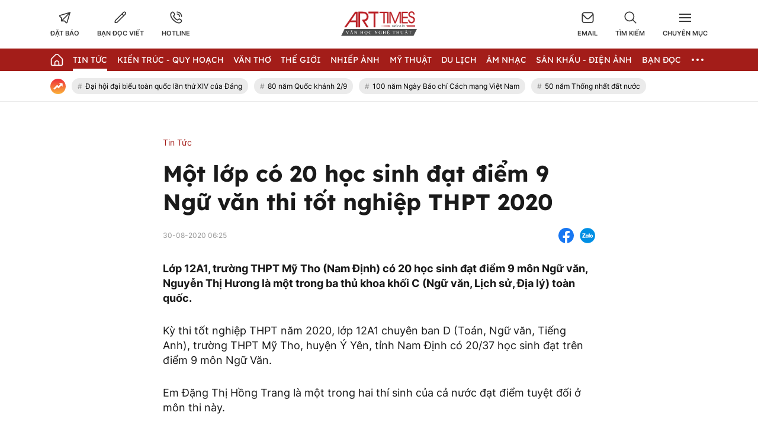

--- FILE ---
content_type: text/html; charset=UTF-8
request_url: https://arttimes.vn/tin-tuc/mot-lop-co-20-hoc-sinh-dat-diem-9-ngu-van-thi-tot-nghiep-thpt-2020-c2a3067.html
body_size: 26518
content:
<!doctype html>
<html lang="vi" xmlns="http://www.w3.org/1999/xhtml">
<head>
<meta http-equiv="Content-Type" content="text/html; charset=utf-8" />
<meta content="width=device-width, initial-scale=1.0, user-scalable=yes" name="viewport">
<title>Một lớp có 20 học sinh đạt điểm 9 Ngữ văn thi tốt nghiệp THPT 2020</title>
<meta name="description" content="Lớp 12A1, trường THPT Mỹ Tho Nam Định có 20 học sinh đạt điểm 9 môn Ngữ văn, Nguyễn Thị Hương là một trong ba thủ khoa khối C Ngữ văn, Lịch sử, Địa lý toàn quốc." />
<meta name="keywords" content="thi tốt nghiệp,điểm thi đại học" />
<meta name="news_keywords" content="thi tốt nghiệp,điểm thi đại học" /><meta http-equiv="content-language" content="vi"/>
<link rel="canonical" href="https://arttimes.vn/tin-tuc/mot-lop-co-20-hoc-sinh-dat-diem-9-ngu-van-thi-tot-nghiep-thpt-2020-c2a3067.html" />
<meta name="robots" content="index,follow,noodp" />
<!--@meta_googlebot@-->
<meta property="og:site_name" content="Thời báo văn học nghệ thuật" />
	<meta property="og:type" content="article" />
	<meta property="og:locale" content="vi_VN" />
	<meta property="fb:app_id" content="322972971091604" />
    <meta property="fb:admins" content="100000866550113" />
	<meta property="og:title" content="Một lớp có 20 học sinh đạt điểm 9 Ngữ văn thi tốt nghiệp THPT 2020" />    
	<meta property="og:url" content="https://arttimes.vn/tin-tuc/mot-lop-co-20-hoc-sinh-dat-diem-9-ngu-van-thi-tot-nghiep-thpt-2020-c2a3067.html" />
	<meta property="og:description" content="Lớp 12A1, trường THPT Mỹ Tho Nam Định có 20 học sinh đạt điểm 9 môn Ngữ văn, Nguyễn Thị Hương là một trong ba thủ khoa khối C Ngữ văn, Lịch sử, Địa lý toàn quốc." />
		<meta property="og:image" content="https://cdn.arttimes.vn/upload/2-2022/images/2022-05-27/avatar1653645039-6976376a25d6620f65a0fec40ab5ed43.jpg" itemprop="thumbnailUrl" />
		<meta name="pubdate" itemprop="datePublished" content="2020-08-30T06:25:00+07:00"/>
		<meta property="article:modified_time" itemprop="dateModified" content="2020-08-30T06:25:00+07:00" />
		<meta property="article:author" content="" />
		<meta property="article:section" content="Tin Tức" /><meta property="article:tag" content="tin tuc" /><meta property="article:tag" content="thi tốt nghiệp" /><meta property="article:tag" content="điểm thi đại học" />
<link href="https://plus.google.com/107688119806525346358" rel="publisher" />
<meta name="copyright" content="Copyright by arttimes.vn" />
<meta name="abstract" content="Thời báo Văn học nghệ thuật" />
<meta name="distribution" content="Global" />
<meta name="author" content="arttimes.vn" />
<meta name="REVISIT-AFTER" content="1 DAYS" />
<meta name="RATING" content="GENERAL" />
<link rel="shortcut icon" href="https://cdn.arttimes.vn/images/2014/arttimes/arttimes-favicon.png" />

<link rel="stylesheet" type="text/css" href="/css/swiper2018.min.css?ver=2019100911769360461">
    <link rel="stylesheet" type="text/css" href="/css/app.css?ver=2019100911769360461" />

<link rel="stylesheet" type="text/css" href="/css/infographic.css?ver=2019100911769360461">

<!--@css_page_slide_full@-->
<script type='text/javascript'>
	v_cat_id = '2';
</script>

 
<script type="text/javascript" src='/js/jquery.min.js?ver=2019100911769360461'></script>
<script type="text/javascript" src='/js/khampha-2014.js?ver=2019100911769360461'></script>
<script type="text/javascript" src='/js/swiper2018.js?ver=2019100911769360461'></script>
<script type="text/javascript" src='/js/common_092018_pc.js?ver=2019100911769360461'></script>
<script type='text/javascript'>
//<![CDATA[
	
                if (document.documentElement.clientWidth>=768) {
                    var ADS_200_15s = new Banner('ADS_200_15s');
var ADS_201_15s = new Banner('ADS_201_15s');
var ADS_202_15s = new Banner('ADS_202_15s');
var ADS_203_15s = new Banner('ADS_203_15s');
var ADS_204_15s = new Banner('ADS_204_15s');
var ADS_205_15s = new Banner('ADS_205_15s');

                }
                if (document.documentElement.clientWidth<768) {
                    var ADS_11_15s = new Banner('ADS_11_15s');
var ADS_12_15s = new Banner('ADS_12_15s');
var ADS_13_15s = new Banner('ADS_13_15s');
var ADS_14_15s = new Banner('ADS_14_15s');
var ADS_15_15s = new Banner('ADS_15_15s');

                }
                //]]>
</script>
<script>
    var WN_Data = {
      locale: "vi",
      user_id: null,
      user: null,
      session_id: "i8AjFK2lCzyunkuEqPalfzMpHjmlrhIYjf1U9CRY",
      app_url: "https://arttimes.vn/"
    };
  </script>

<script type="application/ld+json">
{ "@context" : "http://schema.org", "@type" : "Organization", "name" : "Thời báo văn học nghệ thuật", "url" : "https://arttimes.vn/", "logo": "https://arttimes.vn//images/arttimes/img_footer.jpeg" }
</script><!--@css_js_quizz3_news@-->
<!--@css_js_anh_ghep_news@-->
<!--@css_twentytwenty@-->


<!--24-08-2022 Begin DanNC bổ sung mã GA-->
<!-- Google tag (gtag.js) -->
<script async src="https://www.googletagmanager.com/gtag/js?id=G-9LF63SQPW3"></script>
<script>
	window.dataLayer = window.dataLayer || [];
	function gtag(){dataLayer.push(arguments);}
	gtag('js', new Date());

	gtag('config', 'G-9LF63SQPW3');
</script>
<!--24-08-2022 END DanNC bổ sung mã GA-->

        <script type="application/ld+json">
        {
            "@context": "http://schema.org",
            "@type": "NewsArticle",
            "mainEntityOfPage":
            { "@type":"WebPage", "@id":"https://arttimes.vn/tin-tuc/mot-lop-co-20-hoc-sinh-dat-diem-9-ngu-van-thi-tot-nghiep-thpt-2020-c2a3067.html" },
            "headline": "Một lớp có 20 học sinh đạt điểm 9 Ngữ văn thi tốt nghiệp THPT 2020",
            "image": [
                "",
                "https://cdn.arttimes.vn/upload/2-2022/images/2022-05-27/avatar1653645039-6976376a25d6620f65a0fec40ab5ed43.jpg"
            ],
            "dateCreated": "2020-08-30T06:25:00+07:00",
            "datePublished": "2020-08-30T06:25:00+07:00",
            "dateModified": "2020-08-30T06:25:00+07:00",
            "author":
            { "@type": "Person", "name": "" }
            ,
            "publisher": {
            "@type": "Organization",
            "name": "Thời báo văn học nghệ thuật",
            "logo":
            { "@type": "ImageObject", "url": "https://cdn.arttimes.vn/images/2014/arttimes/img_footer.jpeg"}
            },
            "description": "Lớp 12A1, trường THPT Mỹ Tho Nam Định có 20 học sinh đạt điểm 9 môn Ngữ văn, Nguyễn Thị Hương là một trong ba thủ khoa khối C Ngữ văn, Lịch sử, Địa lý toàn quốc."
        }
        </script>

    <script type="application/ld+json">
        {
        "@context": "http://schema.org",
        "@type": "BreadcrumbList",
        "itemListElement":
        [
            {
                "@type": "ListItem",
                "position": 1,
                "item":
                {
                  "@id": "https://arttimes.vn/",
                  "name": "Trang chủ"
                }
            },
            {
                "@type": "ListItem",
                "position": 2,
                "item":
                {
                  "@id": "/tin-tuc-c2.html",
                  "name": "Tin Tức"
                }
            }
        ]
        }
    </script>
<link rel="stylesheet" type="text/css" href="https://arttimes.vn/css/khamphaplayer.min.css?v=20230905" /></head>
<body class="" >
<!-- Svg Icon Sprites Artime -->
<svg xmlns="http://www.w3.org/2000/svg" aria-hidden="true" style="position: absolute; width: 0; height: 0; overflow: hidden;">
    <defs>
        <symbol id="icon-dat-bao-header" viewBox="0 0 43 43" fill="currentColor">
            <title>Icon Đặt Báo Header</title>
            <g id="Layer 1">
                <g id="01 align center">
                    <path id="&lt;Compound Path&gt;" fill-rule="evenodd" d="m41.7 1.8l-11.1 37.6c-0.3 1.2-1.2 2-2.4 2.3q-0.4 0.1-0.8 0.1c-0.9 0-1.7-0.3-2.4-0.9l-5.7-5.8h-11v-10.9l-5.7-5.7q-0.6-0.6-0.8-1.5c-0.5-1.7 0.5-3.6 2.3-4.1zm-30 21v6.6l21.7-21.7-28.4 8.4zm24.1-12.7l-21.7 21.7h6.7l6.7 6.7z"/>
                </g>
            </g>
        </symbol>
        <symbol id="icon-ban-doc-viet-header" viewBox="0 0 43 43" fill="currentColor">
            <title>Icon Bạn đọc viết Header</title>
            <g id="Outline">
                <path id="&lt;Compound Path&gt;" fill-rule="evenodd" d="m39.4 11.2l-27.2 27.2c-1.6 1.6-3.7 2.5-6 2.5h-3.4c-0.9 0-1.7-0.8-1.7-1.7v-3.4c0-2.3 0.9-4.4 2.5-5.9l27.2-27.2c2.4-2.4 6.2-2.4 8.6 0 2.3 2.3 2.3 6.2 0 8.5zm-9 4.2l-3.8-3.8-20.6 20.6c-1 1-1.5 2.2-1.5 3.6v1.7h1.7c1.4 0 2.6-0.5 3.6-1.4zm6.5-6.6c1.1-1.1 1.1-2.8 0-3.8-1-1.1-2.7-1.1-3.8 0l-4.2 4.1 3.8 3.9 4.2-4.2z"/>
            </g>
        </symbol>
        <symbol id="icon-hotline-header" viewBox="0 0 42 42" fill="currentColor">
            <title>Icon Hotline Header</title>
            <g id="Layer 1">
                <path id="&lt;Compound Path&gt;" fill-rule="evenodd" d="m39.3 29c2 2.1 2 5.3 0 7.3l-1.5 1.8c-13.7 13.1-46.9-20.2-34.1-33.9l2-1.7c2-1.9 5.2-1.9 7.2 0.1 0 0.1 3.1 4.1 3.1 4.1 1.9 2 1.9 5.1 0 7.1l-1.9 2.5c2.1 5.2 6.3 9.4 11.6 11.5l2.4-1.9c2-1.9 5.1-1.9 7.2 0 0 0 4 3.1 4 3.1zm-16.8-26.2c0-1 0.7-1.7 1.6-1.7 9.3 0 16.7 7.5 16.7 16.7 0 0.9-0.7 1.7-1.6 1.7-1 0-1.7-0.8-1.7-1.7 0-7.4-6-13.4-13.4-13.4-0.9 0-1.6-0.7-1.6-1.6zm14.5 28.7c0 0-4-3.1-4-3.2-0.7-0.7-1.9-0.7-2.6 0-0.1 0.1-3.4 2.8-3.4 2.8-0.5 0.3-1.1 0.4-1.7 0.2-6.8-2.5-12.1-7.9-14.7-14.7-0.2-0.5-0.1-1.2 0.3-1.7 0 0 2.6-3.3 2.7-3.4 0.7-0.7 0.7-1.8 0-2.5-0.1-0.1-3.1-4.1-3.1-4.1-0.8-0.6-1.9-0.6-2.6 0.1l-1.9 1.6c-9.4 11.4 19.4 38.6 29.4 29.2l1.5-1.7c0.7-0.7 0.8-1.9 0.1-2.6zm-14.5-22.1c0-0.9 0.7-1.6 1.6-1.6 5.6 0 10.1 4.5 10.1 10 0 0.9-0.8 1.7-1.7 1.7-0.9 0-1.7-0.8-1.7-1.7 0-3.7-3-6.7-6.7-6.7-0.9 0-1.6-0.7-1.6-1.7z"/>
            </g>
        </symbol>
        <symbol id="icon-email-header" viewBox="0 0 42 39" fill="currentColor">
            <title>Icon Email Header</title>
            <g id="Outline">
                <path id="&lt;Compound Path&gt;" fill-rule="evenodd" d="m41 10v20c0 4.6-3.7 8.3-8.3 8.3h-23.4c-4.6 0-8.3-3.7-8.3-8.3v-20c0-4.6 3.7-8.3 8.3-8.3h23.4c4.6 0 8.3 3.7 8.3 8.3zm-36.3-1.9l12.8 12.8c1.9 2 5.1 2 7 0l12.8-12.8c-0.8-1.9-2.6-3.1-4.6-3.1h-23.4c-2 0-3.8 1.2-4.6 3.1zm33 21.9v-17.5l-10.8 10.8c-3.3 3.2-8.5 3.2-11.8 0l-10.8-10.8v17.5c0 2.8 2.3 5 5 5h23.4c2.7 0 5-2.2 5-5z"/>
            </g>
        </symbol>
        <symbol id="icon-search-header" viewBox="0 0 42 42" fill="currentColor">
            <title>Icon Search Header</title>
            <g id="Outline">
                <path id="&lt;Compound Path&gt;" fill-rule="evenodd" d="m40.6 40.5c-0.7 0.7-1.7 0.7-2.4 0.1l-9.9-10c-6.2 5.1-15 5.1-21.1 0-7.2-5.8-8.2-16.3-2.4-23.4 5.8-7.2 16.4-8.2 23.5-2.4 7.1 5.8 8.2 16.4 2.3 23.5l10 9.9c0.6 0.7 0.6 1.7 0 2.3zm-9.5-22.7c0-7.4-6-13.4-13.3-13.4-7.4 0-13.4 6-13.4 13.4 0 7.3 6 13.3 13.4 13.3 7.3 0 13.3-6 13.3-13.3z"/>
            </g>
        </symbol>
        <symbol id="icon-home-menu" viewBox="0 0 42 43" fill="currentColor">
            <title>Icon Home Menu</title>
            <g id="Outline">
                <path id="&lt;Compound Path&gt;" fill-rule="evenodd" d="m41 20.2v16.4c0 2.8-2.2 5-5 5h-30c-2.8 0-5-2.2-5-5v-16.4c0-1.3 0.5-2.6 1.5-3.5l12.6-12.6c3.3-3.3 8.5-3.3 11.8 0l12.6 12.6c1 0.9 1.5 2.2 1.5 3.5zm-3.3 0c0-0.4-0.2-0.8-0.5-1.1l-12.7-12.7c-1.9-1.9-5.1-1.9-7 0l-12.7 12.7c-0.3 0.3-0.5 0.7-0.5 1.1v16.4c0 0.9 0.8 1.7 1.7 1.7h6.7v-6.6c0-4.6 3.7-8.3 8.3-8.3 4.6 0 8.3 3.7 8.3 8.3v6.6h6.7c0.9 0 1.7-0.8 1.7-1.7zm-11.7 11.5c0-2.8-2.2-5-5-5-2.8 0-5 2.2-5 5v6.5h10z"/>
            </g>
        </symbol>
        <symbol id="icon-dang-ky-footer" viewBox="0 0 84 85" fill="currentColor">
            <title>Icon Đăng Ký Footer</title>
            <g id="Capa 1">
                <g id="&lt;Group&gt;">
                    <g id="&lt;Group&gt;">
                        <path id="&lt;Compound Path&gt;" fill-rule="evenodd"  d="m82 4.6v70c0 4.6-3.8 8.4-8.4 8.4h-63.2c-4.6 0-8.4-3.8-8.4-8.4v-51.6c0-0.9 0.7-1.6 1.6-1.6h5.3v-8.4c0-0.9 0.7-1.6 1.5-1.6h5.3v-6.8c0-0.9 0.7-1.6 1.6-1.6h63.1c0.9 0 1.6 0.7 1.6 1.6zm-3.1 1.5h-60v33.3c0 0.9-0.7 1.6-1.6 1.6-0.9 0-1.6-0.7-1.6-1.6v-24.8h-3.7v58.4c0 0.9-0.7 1.6-1.6 1.6-0.8 0-1.5-0.7-1.5-1.6v-48.4h-3.8v50c0 2.9 2.4 5.3 5.3 5.3 3 0 5.3-2.4 5.3-5.3v-21.1c0-0.9 0.7-1.6 1.6-1.6 0.9 0 1.6 0.7 1.6 1.6v21.1c0 2-0.7 3.8-1.9 5.3h56.6c2.9 0 5.3-2.4 5.3-5.3z"/>
                        <path id="&lt;Compound Path&gt;" fill-rule="evenodd"  d="m23.2 26.1v-11.2c0-0.9 0.7-1.6 1.6-1.6h48.1c0.9 0 1.6 0.7 1.6 1.6v11.2c0 0.9-0.7 1.6-1.6 1.6h-48.1c-0.9 0-1.6-0.7-1.6-1.6zm3.2-1.5h45v-8.2h-45z"/>
                        <path id="&lt;Compound Path&gt;" fill-rule="evenodd"  d="m23.2 63.6v-30c0-0.8 0.7-1.5 1.6-1.5h24.1c0.8 0 1.5 0.7 1.5 1.5v30c0 0.9-0.7 1.6-1.5 1.6h-24.1c-0.9 0-1.6-0.7-1.6-1.6zm3.2-1.5h20.9v-26.9h-20.9z"/>
                        <path id="&lt;Path&gt;"  d="m74.5 33.6c0 0.9-0.7 1.6-1.6 1.6h-16.5c-0.9 0-1.6-0.7-1.6-1.6 0-0.8 0.7-1.5 1.6-1.5h16.5c0.9 0 1.6 0.7 1.6 1.5z"/>
                        <path id="&lt;Path&gt;"  d="m74.5 41.1c0 0.9-0.7 1.6-1.6 1.6h-16.5c-0.9 0-1.6-0.7-1.6-1.6 0-0.8 0.7-1.5 1.6-1.5h16.5c0.9 0 1.6 0.7 1.6 1.5z"/>
                        <path id="&lt;Path&gt;"  d="m74.5 48.6c0 0.9-0.7 1.6-1.6 1.6h-16.5c-0.9 0-1.6-0.7-1.6-1.6 0-0.8 0.7-1.5 1.6-1.5h16.5c0.9 0 1.6 0.7 1.6 1.5z"/>
                        <path id="&lt;Path&gt;"  d="m74.5 56.1c0 0.9-0.7 1.6-1.6 1.6h-16.5c-0.9 0-1.6-0.7-1.6-1.6 0-0.8 0.7-1.5 1.6-1.5h16.5c0.9 0 1.6 0.7 1.6 1.5z"/>
                        <path id="&lt;Path&gt;"  d="m74.5 63.6c0 0.9-0.7 1.6-1.6 1.6h-16.5c-0.9 0-1.6-0.7-1.6-1.6 0-0.8 0.7-1.5 1.6-1.5h16.5c0.9 0 1.6 0.7 1.6 1.5z"/>
                        <path id="&lt;Path&gt;"  d="m23.2 71.1c0-0.8 0.7-1.5 1.6-1.5h48.1c0.9 0 1.6 0.7 1.6 1.5 0 0.9-0.7 1.6-1.6 1.6h-48.1c-0.9 0-1.6-0.7-1.6-1.6z"/>
                        <path id="&lt;Path&gt;"  d="m18.5 45.3c0.3 0.3 0.5 0.7 0.5 1.1 0 0.4-0.2 0.9-0.5 1.1-0.3 0.3-0.7 0.5-1.1 0.5-0.4 0-0.8-0.2-1.1-0.5-0.3-0.2-0.5-0.6-0.5-1.1 0-0.4 0.2-0.8 0.5-1.1 0.3-0.3 0.7-0.4 1.1-0.4 0.4 0 0.8 0.1 1.1 0.4z"/>
                    </g>
                </g>
            </g>
        </symbol>
        <symbol id="icon-place-footer" viewBox="0 0 872 1024" fill="currentColor">
            <title>Icon Địa chỉ Footer</title>
            <g id="Isolation Mode">
                <path id="&lt;Path&gt;" d="m439.6 306.2c70.7 0 127.9 57.2 127.9 127.8 0 70.7-57.2 127.9-127.9 127.9-70.6 0-127.8-57.2-127.8-127.9 0-70.6 57.2-127.8 127.8-127.8z"/>
                <path id="&lt;Compound Path&gt;" fill-rule="evenodd" class="s0" d="m866.5 429.5c0 225-348.5 526-388.2 559.6l-41.3 34.9-41.3-34.9c-39.8-33.6-388.2-334.6-388.2-559.6 0.2-237.1 192.3-429.2 429.4-429.5 237.2 0.2 429.4 192.3 429.6 429.5zm-128.1 0q0-0.1 0-0.2c0-166.5-135.1-301.5-301.6-301.4-166.5 0-301.5 135.1-301.4 301.6 0 113 170.7 306.5 301.5 425.7 130.7-119.3 301.5-312.9 301.5-425.7z"/>
            </g>
        </symbol>
        <symbol id="icon-phone-footer" viewBox="0 0 1024 1024" fill="currentColor">
            <title>Icon Điện Thoại Footer</title>
            <g id="Layer 1">
                <path id="&lt;Compound Path&gt;" fill-rule="evenodd" d="m512 1024c-282.3 0-512-229.7-512-512 0-282.3 229.7-512 512-512 282.3 0 512 229.7 512 512 0 282.3-229.7 512-512 512zm0-938.7c-235.3 0-426.7 191.4-426.7 426.7 0 235.3 191.4 426.7 426.7 426.7 235.3 0 426.7-191.4 426.7-426.7 0-235.3-191.4-426.7-426.7-426.7zm-256 589.9l115.8-115.7 75.7 75.8c86.5-33.1 150.2-94.2 187.8-187.9l-75.7-75.7 115.7-115.7 58.8 58.8c23 22.9 33.9 53.2 33.9 83.5 0 166.9-214.7 369.7-369.7 369.7-30.2 0-60.5-10.9-83.5-33.9l-58.8-58.8z"/>
            </g>
        </symbol>
        <symbol id="icon-people-footer" viewBox="0 0 783 1024" fill="currentColor">
            <title>Icon People Footer</title>
            <g id="Isolation Mode">
                <path id="&lt;Path&gt;" d="m776 1024h-128v-213.3c0-47.2-38.2-85.4-85.3-85.4h-341.4c-47.1 0-85.3 38.2-85.3 85.4v213.3h-128v-213.3c0.1-117.8 95.6-213.2 213.3-213.4h341.4c117.7 0.2 213.2 95.6 213.3 213.4z"/>
                <path id="&lt;Compound Path&gt;" fill-rule="evenodd" class="s0" d="m392 512c-141.4 0-256-114.6-256-256 0-141.4 114.6-256 256-256 141.4 0 256 114.6 256 256-0.1 141.3-114.7 255.9-256 256zm0-384c-70.7 0-128 57.3-128 128 0 70.7 57.3 128 128 128 70.7 0 128-57.3 128-128 0-70.7-57.3-128-128-128z"/>
            </g>
        </symbol>
        <symbol id="icon-arrow-nav-swiper" viewBox="0 0 402 726" fill="none" stroke="currentColor" stroke-linecap="round" stroke-linejoin="round" stroke-width="64">
            <title>Icon Arrow Nav Swiper</title>
            <g id="Regular">
                <g id="&lt;Group&gt;">
                    <path id="&lt;Path&gt;" d="m353.5 679.8l-304.9-304.9c-8.4-8.4-8.4-21.9 0-30.2q0 0 0 0l304.9-304.9"/>
                </g>
            </g>
        </symbol>
        <symbol id="icon-play-circle" viewBox="0 0 87 87">
            <title>Icon Play Circle</title>
            <style>
                .s-play-0 { opacity: .5;fill: #000 }
                .s-play-1 { fill: #fff }
            </style>
            <path id="Ellipse 2" class="s-play-0" d="m43.5 0.4c23.8 0 43.1 19.3 43.1 43.1 0 23.8-19.3 43.1-43.1 43.1-23.8 0-43.1-19.3-43.1-43.1 0-23.8 19.3-43.1 43.1-43.1z"/>
            <path id="Shape 1" class="s-play-1" d="m62.5 42.8q0.3 0.2 0.6 0.6c0.4 0.8 0.1 1.8-0.6 2.2l-27.2 15.7q-0.4 0.3-0.9 0.3c-0.9 0-1.6-0.8-1.6-1.7v-31.4c0-0.6 0.3-1.1 0.8-1.4q0.4-0.2 0.8-0.2 0.5 0 0.9 0.2l27.2 15.7z"/>
        </symbol>
        <symbol id="icon-video-cate" viewBox="0 0 28 28">
            <title>Icon Video Cate</title>
            <style>
                .s-video-cate-0 { fill: #a31d19 }
                .s-video-cate-1 { fill: #fff }
            </style>
            <path id="Rectangle 13" class="s-video-cate-0" d="m0 0h28v28h-28z"/>
            <path id="Shape 1" class="s-video-cate-1" d="m19.7 13.5q0.2 0.1 0.2 0.2c0.2 0.3 0.1 0.6-0.2 0.8l-8.9 5.4q-0.1 0.1-0.3 0.1c-0.3 0-0.5-0.3-0.5-0.6v-10.8c0-0.2 0.1-0.4 0.3-0.5q0.1-0.1 0.2-0.1 0.2 0 0.3 0.1l8.9 5.4z"/>
        </symbol>
        <symbol id="icon-share-fb-bv" viewBox="0 0 26 26">
            <title>Icon Share Fb Bv</title>
            <style>
                .s-share-fb-bv-0 { fill: #1877f2 }
                .s-share-fb-bv-1 { fill: #ffffff }
            </style>
            <g id="Layer 2">
                <g id="&lt;Group&gt;">
                    <path id="&lt;Path&gt;" class="s-share-fb-bv-0" d="m15 25.8v-9h3.1l0.5-3.8h-3.6v-2.4c0-1.1 0.5-2.1 2.1-2.1h1.7v-3.2c0 0-1.5-0.2-2.9-0.2-3 0-4.9 1.8-4.9 5v2.9h-3.3v3.8h3.3v9c-6.2-0.9-11-6.3-11-12.8 0-7.2 5.8-13 13-13 7.2 0 13 5.8 13 13 0 6.5-4.8 11.9-11 12.8z"/>
                    <path id="&lt;Path&gt;" class="s-share-fb-bv-1" d="m15 16.8v9q-1 0.2-2 0.2-1 0-2-0.2v-9h-3.3v-3.8h3.3v-2.9c0-3.2 1.9-5 4.9-5 1.4 0 2.9 0.2 2.9 0.2v3.2h-1.7c-1.6 0-2.1 1-2.1 2.1v2.4h3.6l-0.5 3.8z"/>
                </g>
            </g>
        </symbol>
    </defs>
</svg>
<!-- End Svg Icon Sprites Artime --><div id="background_bg_link"></div>
<div class="art-main">
	<!-- HEADER:START --> <!-- no delete (Danh dau de thay the trang anh)-->	
	
        <div class="header-wrap">
        <div class="header-wrap-inner">
            <header class="art-header">
                <div class="container">
                    <div class="row">
                        <div class="col-5">
                            <!-- Box Action Header -->
                            <div class="art-action-header d-flex align-items-center">
                                <a href="https://arttimes.vn/dang-ky-dat-bao.html">
                                    <div class="art-action-items text-center cursor-pointer">
                                        <svg xmlns="http://www.w3.org/2000/svg">
                                            <use xlink:href="#icon-dat-bao-header"></use>
                                        </svg>
                                        <p class="tit text-uppercase fw-semi-bold-inter hover-color-art mar-t-5">Đặt báo</p>
                                    </div>
                                </a>
                                <a href="https://arttimes.vn/van-tho-c55.html">
                                    <div class="art-action-items text-center mar-r-30 mar-l-30 cursor-pointer">
                                        <svg xmlns="http://www.w3.org/2000/svg">
                                            <use xlink:href="#icon-ban-doc-viet-header"></use>
                                        </svg>
                                        <p class="tit text-uppercase fw-semi-bold-inter hover-color-art mar-t-5">Bạn đọc viết</p>
                                    </div>
                                </a>
                                <a href="tel:0969.989.247">
                                    <div class="art-action-items text-center cursor-pointer">
                                        <svg xmlns="http://www.w3.org/2000/svg">
                                            <use xlink:href="#icon-hotline-header"></use>
                                        </svg>
                                        <p class="tit text-uppercase fw-semi-bold-inter hover-color-art mar-t-5">Hotline</p>
                                    </div>
                                </a>
                            </div>
                            <!-- End Box Action Header -->
                        </div>
                        <div class="col-2">
                            <figure class="art-logo mar-auto">
                                                                <a href="https://arttimes.vn/" class="header-logo img-fluid img-scale-down">
                                    <img src="https://cdn.arttimes.vn/images/2014/logo-artime.svg" alt="Logo">
                                </a>
                                                            </figure>
                        </div>
                        <div class="col-5">
                            <!-- Box Action Header -->
                            <div class="art-action-header d-flex align-items-center justify-content-end">
                                <a href="mailto:thoibaovhnt@gmail.com">
                                    <div class="art-action-items text-center cursor-pointer">
                                        <svg xmlns="http://www.w3.org/2000/svg">
                                            <use xlink:href="#icon-email-header"></use>
                                        </svg>
                                        <p class="tit text-uppercase fw-semi-bold-inter hover-color-art mar-t-5">Email</p>
                                    </div>
                                </a>

                                <div id="icon_show_hide_search_arttimes" class="art-action-items text-center mar-r-30 mar-l-30 cursor-pointer">
                                    <svg xmlns="http://www.w3.org/2000/svg">
                                        <use xlink:href="#icon-search-header"></use>
                                    </svg>
                                    <p class="tit text-uppercase fw-semi-bold-inter hover-color-art mar-t-5">Tìm kiếm</p>
                                </div>


                                <div id="menu_cate_header" class="art-action-items text-center cursor-pointer">
                                    <!-- Icon Menu CM -->
                                    <div id="icon_menu_cate_header" class="icon-hum active1">
                                        <span class="line"></span>
                                        <span class="line"></span>
                                        <span class="line"></span>
                                    </div>
                                    <!-- End Icon Menu CM -->
                                    <p class="tit text-uppercase fw-semi-bold-inter hover-color-art mar-t-5">Chuyên Mục</p>
                                </div>
                            </div>
                            <!-- End Box Action Header -->
                        </div>
                    </div>
                </div>
            </header>
                        <div id="div_search_arttimes" class="art-search-action pos-ab">
                <div class="container">
                    <form method="POST" id="custom-search-form" class="art-search-action__form d-flex align-items-center pos-rel" onsubmit="javascript:onSubmitBoxSearch('custom-search-form', 'keyword_search', 'limit_number_keyword', 'base_url', '-t8');">
                        <input type="text" class="input-group flex-1" placeholder="Nhập nội dung tìm kiếm tại đây" value="Nhập nội dung tìm kiếm tại đây" id="keyword_search" name="keyword_search" onfocus="javascript:if(this.value=='Nhập nội dung tìm kiếm tại đây'){this.value=''}" onblur="javascript:if(this.value==''){this.value='Nhập nội dung tìm kiếm tại đây'}">
                        <input type="hidden" name="filter" value="" id="search_filter_arttimes" />
                        <input type="hidden" name="base_url" value="/" id="base_url" />
                        <input type="hidden" name="limit_number_keyword" value="100" id="limit_number_keyword" />
                        <input type="hidden" name="arr_id"  value="" id="arr_id" />
                        <button class="btn-search fw-semi-bold-inter color-white" type="submit">
                            <span>Tìm kiếm</span>
                        </button>
                    </form>
                </div>
            </div>

            <!-- BEGIN MENU CHÍNH  -->
<nav class="art-menu-main">
    <div class="container">
        <ul class="d-flex align-items-center justify-content-between">
            <li class="icon-home no-padd-l">
                <a href="https://arttimes.vn/" class="d-flex align-items-center">
                    <svg xmlns="http://www.w3.org/2000/svg" class="color-white">
                        <use xlink:href="#icon-home-menu"></use>
                    </svg>
                </a>
            </li>
                        <li id="menu_hang_header_2">
                <a class="text-uppercase color-white fw-regu-lexend"  href="/tin-tuc-c2.html" title="Tin Tức">
                    Tin Tức                </a>
            </li>
                        <li id="menu_hang_header_9">
                <a class="text-uppercase color-white fw-regu-lexend"  href="/kien-truc-quy-hoach-c9.html" title="Kiến trúc - Quy hoạch">
                    Kiến tr&uacute;c - Quy hoạch                </a>
            </li>
                        <li id="menu_hang_header_55">
                <a class="text-uppercase color-white fw-regu-lexend"  href="/van-c55.html" title="Văn thơ">
                    Văn thơ                </a>
            </li>
                        <li id="menu_hang_header_14">
                <a class="text-uppercase color-white fw-regu-lexend"  href="/the-gioi-c14.html" title="Thế giới">
                    Thế giới                </a>
            </li>
                        <li id="menu_hang_header_3">
                <a class="text-uppercase color-white fw-regu-lexend"  href="/nhiep-anh-c3.html" title="Nhiếp Ảnh">
                    Nhiếp Ảnh                </a>
            </li>
                        <li id="menu_hang_header_15">
                <a class="text-uppercase color-white fw-regu-lexend"  href="/my-thuat-c15.html" title="Mỹ thuật">
                    Mỹ thuật                </a>
            </li>
                        <li id="menu_hang_header_43">
                <a class="text-uppercase color-white fw-regu-lexend"  href="/du-lich-c43.html" title="Du lịch">
                    Du lịch                </a>
            </li>
                        <li id="menu_hang_header_16">
                <a class="text-uppercase color-white fw-regu-lexend"  href="/am-nhac-c16.html" title="Âm nhạc">
                    &Acirc;m nhạc                </a>
            </li>
                        <li id="menu_hang_header_17">
                <a class="text-uppercase color-white fw-regu-lexend"  href="/san-khau-dien-anh-c17.html" title="Sân khấu - Điện ảnh">
                    S&acirc;n khấu - Điện ảnh                </a>
            </li>
                        <li id="menu_hang_header_50">
                <a class="text-uppercase color-white fw-regu-lexend"  href="/san-khau-dien-anh-c50.html" title="Bạn đọc">
                    Bạn đọc                </a>
            </li>
                                    <li id="menu_slide_ngang" class="more active1 pos-rel">
                <span class="dot dot1"></span>
                <span class="dot dot2"></span>
                <span class="dot dot3"></span>
            </li>
                    </ul>
    </div>
</nav>
<!-- END MENU CHÍNH  -->
<!-- BEGIN MENU CHUYÊN MỤC HEADER  -->
<nav id="list_menu_cate_header" class="art-slide-cm pos-ab">
        <div class="container container-t">
        <ul class="art-slide-cm__list row">
            <li class="col-4">
                <div class="box-cm mar-b-15"><a href="/tin-tuc-c2.html"  Tin Tức class="color-white fw-medium-inter hover-color-art text-uppercase tit-cm">Tin Tức</a><ul class="box-cm__sub"><li><a href="https://arttimes.vn/tin-lien-hiep-vhnt-c45.html" title="Tin liên hiệp VHNT" class="hover-color-art">Tin li&ecirc;n hiệp VHNT</a></li><li><a href="https://arttimes.vn/xa-hoi-c46.html" title="Xã hội" class="hover-color-art">X&atilde; hội</a></li><li><a href="https://arttimes.vn/gia-dinh-c59.html" title="Gia đình" class="hover-color-art">Gia đ&igrave;nh</a></li><li><a href="https://arttimes.vn/kinh-te-c6.html" title="Kinh tế" class="hover-color-art">Kinh tế</a></li><li><a href="https://arttimes.vn/giao-thong-c40.html" title="Giao thông" class="hover-color-art">Giao th&ocirc;ng</a></li><li><a href="https://arttimes.vn/cong-nghe-c61.html" title="Công nghệ" class="hover-color-art">C&ocirc;ng nghệ</a></li><li><a href="https://arttimes.vn/the-thao-c78.html" title="Thể thao" class="hover-color-art">Thể thao</a></li></ul></div><div class="box-cm mar-b-15"><a href="/kien-truc-quy-hoach-c9.html"  Kiến trúc - Quy hoạch class="color-white fw-medium-inter hover-color-art text-uppercase tit-cm">Kiến tr&uacute;c - Quy hoạch</a></div>            </li>
            <li class="col-4">
                <div class="box-cm mar-b-15"><a href="/van-c55.html"  Văn thơ class="color-white fw-medium-inter hover-color-art text-uppercase tit-cm">Văn thơ</a><ul class="box-cm__sub"><li><a href="https://arttimes.vn/phe-binh-ly-luan-c48.html" title="Phê bình - Lý luận" class="hover-color-art">Ph&ecirc; b&igrave;nh - L&yacute; luận</a></li><li><a href="https://arttimes.vn/tac-pham-moi-c49.html" title="Tác phẩm mới" class="hover-color-art">T&aacute;c phẩm mới</a></li></ul></div><div class="box-cm mar-b-15"><a href="/the-gioi-c14.html"  Thế giới class="color-white fw-medium-inter hover-color-art text-uppercase tit-cm">Thế giới</a><ul class="box-cm__sub"><li><a href="https://arttimes.vn/tin-nong-c62.html" title="Tin nóng" class="hover-color-art">Tin n&oacute;ng</a></li><li><a href="https://arttimes.vn/ho-so-c63.html" title="Hồ sơ" class="hover-color-art">Hồ sơ</a></li></ul></div><div class="box-cm mar-b-15"><a href="/nhiep-anh-c3.html"  Nhiếp Ảnh class="color-white fw-medium-inter hover-color-art text-uppercase tit-cm">Nhiếp Ảnh</a></div><div class="box-cm mar-b-15"><a href="/my-thuat-c15.html"  Mỹ thuật class="color-white fw-medium-inter hover-color-art text-uppercase tit-cm">Mỹ thuật</a><ul class="box-cm__sub"><li><a href="https://arttimes.vn/my-thuat-dong-duong-c71.html" title="Mỹ thuật Đông Dương" class="hover-color-art">Mỹ thuật Đ&ocirc;ng Dương</a></li><li><a href="https://arttimes.vn/my-thuat-khang-chien-c72.html" title="Mỹ thuật Kháng chiến" class="hover-color-art">Mỹ thuật Kh&aacute;ng chiến</a></li><li><a href="https://arttimes.vn/my-thuat-duong-dai-c73.html" title="Mỹ thuật đương đại" class="hover-color-art">Mỹ thuật đương đại</a></li></ul></div>            </li>
            <li class="col-4">
                <div class="box-cm mar-b-15"><a href="/du-lich-c43.html"  Du lịch class="color-white fw-medium-inter hover-color-art text-uppercase tit-cm">Du lịch</a></div><div class="box-cm mar-b-15"><a href="/am-nhac-c16.html"  Âm nhạc class="color-white fw-medium-inter hover-color-art text-uppercase tit-cm">&Acirc;m nhạc</a><ul class="box-cm__sub"><li><a href="https://arttimes.vn/mv-c64.html" title="MV" class="hover-color-art">MV</a></li><li><a href="https://arttimes.vn/nghe-si-c65.html" title="Nghệ sĩ" class="hover-color-art">Nghệ sĩ</a></li></ul></div><div class="box-cm mar-b-15"><a href="/san-khau-dien-anh-c17.html"  Sân khấu - Điện ảnh class="color-white fw-medium-inter hover-color-art text-uppercase tit-cm">S&acirc;n khấu - Điện ảnh</a><ul class="box-cm__sub"><li><a href="https://arttimes.vn/phim-c66.html" title="Phim" class="hover-color-art">Phim</a></li><li><a href="https://arttimes.vn/tv-show-c67.html" title="TV show" class="hover-color-art">TV show</a></li><li><a href="https://arttimes.vn/giai-tri-c47.html" title="Giải trí" class="hover-color-art">Giải tr&iacute;</a></li></ul></div><div class="box-cm mar-b-15"><a href="/san-khau-dien-anh-c50.html"  Bạn đọc class="color-white fw-medium-inter hover-color-art text-uppercase tit-cm">Bạn đọc</a></div>            </li>
        </ul>
    </div>
    <ul class="art-slide-menu__channel">
        <div class="container d-flex align-items-center justify-content-around">
            <li>
                <a href="https://arttimes.vn/anh-c54.html" class="d-flex align-items-center color-white fw-semi-bold-inter hover-color-art">

                    <svg version="1.2" xmlns="http://www.w3.org/2000/svg" viewBox="0 0 981 777" width="981" height="777" class="svg-icon mar-r-10" fill="none" stroke="currentColor" stroke-linecap="round" stroke-linejoin="round" stroke-width="64">
                        <g id="Layer 1">
                            <path id="<Path>" d="m294.1 181.2c41.2 0 74.6 32.3 74.6 72.1 0 39.9-33.4 72.2-74.6 72.2-41.3 0-74.7-32.3-74.7-72.2 0-39.8 33.4-72.1 74.7-72.1z"></path>
                            <path id="<Path>" d="m279.2 579.4l114.1-165.5q0.8-1.2 1.7-2.3c11.6-14 32.7-16.2 47.2-5l55.4 43 89.4-123.7c2.4-3.3 5.4-6.2 8.8-8.4 15.4-10 36.3-6 46.6 8.9l174.1 252.2"></path>
                            <path id="<Path>" d="m763.5 42.6c16.1 0 31.5 6.3 42.7 17.4l114.8 113.7c10.9 10.8 17 25.2 17 40.3v461.7c0 31.9-26.7 57.7-59.7 57.7h-776.6c-33 0-59.7-25.8-59.7-57.7v-575.4c0-31.9 26.7-57.7 59.7-57.7z"></path>
                        </g>
                    </svg>
                    Ảnh
                </a>
            </li>
            <li>
                <a href="https://arttimes.vn/infographic-c51.html" class="d-flex align-items-center color-white fw-semi-bold-inter hover-color-art">
                    <svg version="1.2" xmlns="http://www.w3.org/2000/svg" viewBox="0 0 913 901" width="913" height="901" class="svg-icon mar-r-10" fill="none" stroke="currentColor" stroke-linecap="round" stroke-linejoin="round" stroke-width="64">
                        <g id="Layer 1">
                            <g id="<Group>">
                                <g id="<Group>">
                                    <path id="<Path>" d="m649.1 48.5h166.4v161"></path>
                                    <path id="<Path>" d="m39 424.2l215.6-208.6c21-20.3 51.6-28.3 80.2-20.8l211.2 54.4c29.3 8.7 61.1 1 82.8-20l186.7-180.7"></path>
                                </g>
                                <path id="<Path>" d="m39 853.5h832"></path>
                                <path id="<Path>" d="m260.9 647.8v205.7h-166.4v-205.7c0.2-14.8 12.5-26.7 27.7-26.9h110.9c15.3 0.2 27.6 12.1 27.8 26.9z"></path>
                                <path id="<Path>" d="m538.2 415.2v438.3h-166.4v-438.3c0.2-14.7 12.5-26.6 27.7-26.8h111c15.2 0.2 27.5 12.1 27.7 26.8z"></path>
                                <path id="<Path>" d="m815.5 540.4v313.1h-166.4v-313.1c0.2-14.7 12.5-26.6 27.8-26.8h110.9c15.2 0.2 27.5 12.1 27.7 26.8z"></path>
                            </g>
                        </g>
                    </svg>
                    Infographic
                </a>
            </li>
            <li>
                <a href="https://arttimes.vn/emagazine-c52.html" class="d-flex align-items-center color-white fw-semi-bold-inter hover-color-art">
                    <svg version="1.2" xmlns="http://www.w3.org/2000/svg" viewBox="0 0 925 897" width="925" height="897" class="svg-icon mar-r-10" fill="none" stroke="currentColor" stroke-linecap="round" stroke-linejoin="round" stroke-width="64">
                        <g id="Layer 1">
                            <path id="<Path>" d="m521.2 854.5h-420.7c-30.7 0-55.5-24-55.5-53.7v-697.6c0-29.7 24.8-53.7 55.5-53.7h721c30.7 0 55.5 24 55.5 53.7v407.1c0 14.2-5.8 27.8-16.2 37.9l-300.4 290.6c-10.4 10-24.5 15.7-39.2 15.7z"></path>
                            <path id="<Path>" d="m544.2 849.7v-263.5c0-29.7 24.8-53.7 55.5-53.7h272.3"></path>
                            <path id="<Path>" d="m266.9 264.2h443.7"></path>
                            <path id="<Path>" d="m266.9 425.2h194.1"></path>
                        </g>
                    </svg>
                    Emagazine
                </a>
            </li>
        </div>
    </ul>
</nav>
<!-- END MENU CHUYÊN MỤC HEADER  -->
    <!-- BEGIN MENU DƯỚI MENU NGANG -->
    <nav id="list_slide_menu_ngang" class="art-slide-menu pos-ab">
        <div class="container">
            <ul class="art-slide-menu__list row">
                                    <li class="col-20 mar-b-10">
                        <a href="https://arttimes.vn/nhip-cau-doanh-nghiep-c56.html" title="Nhịp cầu doanh nghiệp" class="color-main fw-semi-bold-inter hover-color-art text-uppercase">Nhịp cầu doanh nghiệp</a>
                    </li>
                            </ul>
        </div>
        <ul class="art-slide-menu__channel">
            <div class="container d-flex align-items-center justify-content-around">
                <li>
                    <a href="https://arttimes.vn/anh-c54.html" class="d-flex align-items-center color-main fw-semi-bold-inter hover-color-art">
                        <svg version="1.2" xmlns="http://www.w3.org/2000/svg" viewBox="0 0 981 777" width="981" height="777" class="svg-icon mar-r-10" fill="none" stroke="currentColor" stroke-linecap="round" stroke-linejoin="round" stroke-width="64">
                            <g id="Layer 1">
                                <path id="<Path>" d="m294.1 181.2c41.2 0 74.6 32.3 74.6 72.1 0 39.9-33.4 72.2-74.6 72.2-41.3 0-74.7-32.3-74.7-72.2 0-39.8 33.4-72.1 74.7-72.1z"></path>
                                <path id="<Path>" d="m279.2 579.4l114.1-165.5q0.8-1.2 1.7-2.3c11.6-14 32.7-16.2 47.2-5l55.4 43 89.4-123.7c2.4-3.3 5.4-6.2 8.8-8.4 15.4-10 36.3-6 46.6 8.9l174.1 252.2"></path>
                                <path id="<Path>" d="m763.5 42.6c16.1 0 31.5 6.3 42.7 17.4l114.8 113.7c10.9 10.8 17 25.2 17 40.3v461.7c0 31.9-26.7 57.7-59.7 57.7h-776.6c-33 0-59.7-25.8-59.7-57.7v-575.4c0-31.9 26.7-57.7 59.7-57.7z"></path>
                            </g>
                        </svg>
                        Ảnh
                    </a>
                </li>
                <li>
                    <a href="https://arttimes.vn/infographic-c51.html" class="d-flex align-items-center color-main fw-semi-bold-inter hover-color-art">
                        <svg version="1.2" xmlns="http://www.w3.org/2000/svg" viewBox="0 0 913 901" width="913" height="901" class="svg-icon mar-r-10" fill="none" stroke="currentColor" stroke-linecap="round" stroke-linejoin="round" stroke-width="64">
                            <g id="Layer 1">
                                <g id="<Group>">
                                    <g id="<Group>">
                                        <path id="<Path>" d="m649.1 48.5h166.4v161"></path>
                                        <path id="<Path>" d="m39 424.2l215.6-208.6c21-20.3 51.6-28.3 80.2-20.8l211.2 54.4c29.3 8.7 61.1 1 82.8-20l186.7-180.7"></path>
                                    </g>
                                    <path id="<Path>" d="m39 853.5h832"></path>
                                    <path id="<Path>" d="m260.9 647.8v205.7h-166.4v-205.7c0.2-14.8 12.5-26.7 27.7-26.9h110.9c15.3 0.2 27.6 12.1 27.8 26.9z"></path>
                                    <path id="<Path>" d="m538.2 415.2v438.3h-166.4v-438.3c0.2-14.7 12.5-26.6 27.7-26.8h111c15.2 0.2 27.5 12.1 27.7 26.8z"></path>
                                    <path id="<Path>" d="m815.5 540.4v313.1h-166.4v-313.1c0.2-14.7 12.5-26.6 27.8-26.8h110.9c15.2 0.2 27.5 12.1 27.7 26.8z"></path>
                                </g>
                            </g>
                        </svg>
                        Infographic
                    </a>
                </li>
                <li>
                    <a href="https://arttimes.vn/emagazine-c52.html" class="d-flex align-items-center color-main fw-semi-bold-inter hover-color-art">
                        <svg version="1.2" xmlns="http://www.w3.org/2000/svg" viewBox="0 0 925 897" width="925" height="897" class="svg-icon mar-r-10" fill="none" stroke="currentColor" stroke-linecap="round" stroke-linejoin="round" stroke-width="64">
                            <g id="Layer 1">
                                <path id="<Path>" d="m521.2 854.5h-420.7c-30.7 0-55.5-24-55.5-53.7v-697.6c0-29.7 24.8-53.7 55.5-53.7h721c30.7 0 55.5 24 55.5 53.7v407.1c0 14.2-5.8 27.8-16.2 37.9l-300.4 290.6c-10.4 10-24.5 15.7-39.2 15.7z"></path>
                                <path id="<Path>" d="m544.2 849.7v-263.5c0-29.7 24.8-53.7 55.5-53.7h272.3"></path>
                                <path id="<Path>" d="m266.9 264.2h443.7"></path>
                                <path id="<Path>" d="m266.9 425.2h194.1"></path>
                            </g>
                        </svg>
                        Emagazine
                    </a>
                </li>
            </div>
        </ul>
    </nav>
    <!-- END MENU DƯỚI MENU NGANG -->

        </div>
    </div>
            </div>
    </div>
    <!-- Giao diện trang chuyên mục thường -->
<section class="art-trend-main ">
    <div class="container d-flex align-items-center ">
        <figure class="art-trend-logo mar-r-10">
            <img src="https://cdn.arttimes.vn/images/icon-trend.svg" alt="#" class="img-fluid img-scale-down">
        </figure>
        <ul class="art-trend-list d-flex align-items-center ">
                    <li class="mar-r-10">
                <a href="https://arttimes.vn/dai-hoi-dai-bieu-toan-quoc-lan-thu-xiv-cua-dang-c2e33.html" title="Đại hội đại biểu toàn quốc lần thứ XIV của Đảng">
                    <span>#</span>Đại hội đại biểu toàn quốc lần thứ XIV của Đảng                </a>
            </li>
                    <li class="mar-r-10">
                <a href="https://arttimes.vn/80-nam-quoc-khanh-2-9-c2e32.html" title="80 năm Quốc khánh 2/9">
                    <span>#</span>80 năm Quốc khánh 2/9                </a>
            </li>
                    <li class="mar-r-10">
                <a href="https://arttimes.vn/100-nam-ngay-bao-chi-cach-mang-viet-nam-c2e31.html" title="100 năm Ngày Báo chí Cách mạng Việt Nam">
                    <span>#</span>100 năm Ngày Báo chí Cách mạng Việt Nam                </a>
            </li>
                    <li class="mar-r-10">
                <a href="https://arttimes.vn/50-nam-thong-nhat-dat-nuoc-c2e30.html" title="50 năm Thống nhất đất nước">
                    <span>#</span>50 năm Thống nhất đất nước                </a>
            </li>
                </ul>
    </div>
</section>
<!-- End Giao diện trang chuyên mục thường -->

		<!-- HEADER:END -->

<script>
    v_vung_mien_theo_user = 'HN';
    v_device_global = 'pc';
</script><div class="travel-mgz-adv-top margin-top-20 margin-bottom-20">
    <div class="banner"><script type="text/javascript">//<![CDATA[
        if(document.documentElement.clientWidth>1024){try{if(ADS_200_15s!=undefined){document.write(ADS_200_15s);ADS_200_15s.start();}}catch(e){}}
        //]]>
        </script></div></div>
<main class="art-cont-main art-cont-bv mar-t-50 mar-b-30 art-main">
    <!-- Box Noi Dung Bv -->
<section class="art-content-bv">
    <div class="container">
        <!-- Cate Bv -->
        <div class="art-cate-bv mar-b-20">
            <p><a href="https://arttimes.vn/tin-tuc-c2.html">Tin Tức</a></p>
        </div>
        <!-- End Cate Bv -->

        <!-- Tieu de Bv -->
        <header class="art-title-bv mar-t-20 mar-b-20">
            <h1 class="fw-bold-lexend color-main">Một lớp có 20 học sinh đạt điểm 9 Ngữ văn thi tốt nghiệp THPT 2020</h1>
        </header>
        <!-- End Tieu de Bv -->

        <!-- Thoi Gian Xb Bv -->
        <div class="d-flex align-items-center justify-content-between mar-b-20">
            <time class="art-time-bv mar-r-20 d-flex">
                30-08-2020 06:25            </time>
            <!-- End Thoi Gian Xb Bv -->

            <!-- Tags Cate vs Share Fb -->
            <div class="d-flex align-items-center justify-content-between">
                <ul class="art-tags-cate-bv d-flex align-items-center flex-wrap mar-r-10">
                                    </ul>
                <div class="art-social-t d-flex align-items-center justify-content-end">
    <div class="art-social-bv mar-r-10">
        <a  href="javascript:void(0);" onclick="javascript:window.open('https://www.facebook.com/sharer/sharer.php?u=https%3A%2F%2Farttimes.vn%2Ftin-tuc%2Fmot-lop-co-20-hoc-sinh-dat-diem-9-ngu-van-thi-tot-nghiep-thpt-2020-c2a3067.html', '', 'menubar=no, toolbar=no, resizable=yes, scrollbars=yes, height=600, width=600');return false;">
            <svg xmlns="http://www.w3.org/2000/svg"><use xlink:href="#icon-share-fb-bv"></use></svg>
        </a>
    </div>
    <div class="share_zalo_top zalo-share-button cursor-pointer" data-href="https://arttimes.vn/tin-tuc/mot-lop-co-20-hoc-sinh-dat-diem-9-ngu-van-thi-tot-nghiep-thpt-2020-c2a3067.html" data-oaid="579745863508352884" data-layout="2" data-color="blue" data-customize="true" title="Chia s? Zalo">
        <img class="share_zalo_above_lq" src="https://cdn.arttimes.vn/images/_thumb_89417.png" alt="share facebook" style="width: 26px;">
    </div>
</div>            </div>
            <!-- End Tags Cate vs Share Fb -->
        </div>

        <!-- Box Nd Chinh Bv -->
        <article class="art-cont-arti">
            <div class="art-cont-arti__sum">
                <h2 class="fw-bold-inter">Lớp 12A1, trường THPT Mỹ Tho &#40;Nam Định&#41; có 20 học sinh đạt điểm 9 môn Ngữ văn, Nguyễn Thị Hương là một trong ba thủ khoa khối C &#40;Ngữ văn, Lịch sử, Địa lý&#41; toàn quốc.</h2>
            </div>
                                            
 <p>Kỳ thi tốt nghiệp THPT năm 2020, lớp 12A1 chuyên ban D (Toán, Ngữ văn, Tiếng Anh), trường THPT Mỹ Tho, huyện Ý Yên, tỉnh Nam Định có 20/37 học sinh đạt trên điểm 9 môn Ngữ Văn.</p> <p>Em Đặng Thị Hồng Trang là một trong hai thí sinh của cả nước đạt điểm tuyệt đối ở môn thi này.</p> <p>Ngoài ra, lớp 12A1 còn có Nguyễn Thị Hương là một trong ba thủ khoa xét tuyển đại học khối C (Ngữ văn, Lịch sử, Địa lý) toàn quốc. Điểm các môn thi thuộc tổ hợp xét tuyển của Hương là 9,5 môn Ngữ văn, 9,75 Lịch sử và Địa lý đạt 10.</p> <img class="img-fluid" alt="Một lớp có 20 học sinh đạt điểm 9 Ngữ văn thi tốt nghiệp THPT 2020 - 1" src="https://cdn.arttimes.vn/upload/2-2022/images/2022-05-27/1653645039-e7df4d155846054604fb50ef8ad29838.jpg" width="100%" /> <strong>Nguyễn Thị Hương (đứng thứ 6 từ phải qua) cùng bạn học trong lớp. (Ảnh: NVCC)</strong>  <p>Chia sẻ về bí quyết học khối C, Hương cho biết em có cách học riêng cho từng môn. Đối với Lịch sử, nữ sinh thường học theo lối tư duy logic để hệ thống các sự kiện.</p> <p>Hương thường sử dụng các hình ảnh để liên tưởng và nhớ bài Địa lý. Môn Ngữ văn, em học ý chính của từng bài trước, sau đó đi vào nội dung cụ thể.</p> <p>Năm lớp 12, Nguyễn Thị Hương đạt điểm trung bình môn Ngữ văn là 9,9, Lịch sử 9,6 và Địa 9,7. Cả ba năm phổ thông, Hương đều đạt danh hiệu học sinh giỏi và là thành viên đội tuyển thi của trường.</p> <p>Nữ sinh tâm sự học khối C để hiểu và nắm kiến thức, không phải học vẹt.</p> <p>"Học các môn xã hội, làm nhiều đề sẽ giúp em tiếp cận kiến thức ở nhiều dạng câu hỏi khác nhau. Khi đã có được kiến thức nhất định, việc lập sơ đồ tư duy để củng vấn đề sẽ rất dễ dàng", Hương nói.</p> <p>Cô Phạm Thị Kiều Oanh, giáo viên giảng dạy môn Ngữ văn của lớp 12A1, cho rằng sự nỗ lực của học sinh là quan trọng nhất. Nữ giáo viên quan niệm dạy học là làm cho học sinh yêu thích cả giáo viên và môn học.</p> <p>"Môn Ngữ văn không có công thức nào cả, giáo viên phải khơi gợi được đam mê của học trò, sau đó dạy các em trên tinh thần tôn trọng và yêu thương, cuối cùng là nỗ lực hết mình trong quá trình giảng dạy", cô Oanh nói.</p> <p>Để đảm bảo học sinh nắm vững kiến thức, cô Oanh soạn giáo án theo các chuyên đề cụ thể. Sau khi học sinh hoàn thành bài tập, cô thường chấm, sửa bài liên tục và rèn cho các em những kỹ năng làm bài cần thiết.</p> <p>Trong thời gian nghỉ phòng dịch COVID-19, nữ giáo viên thường xuyên đăng tải những bài viết có nội dung khích lệ tinh thần học sinh trên trang Facebook của lớp. Những bài viết của cô thường đề cập đến ý chí vượt lên nghịch cảnh và sự kiên trì nỗ lực tự học.</p> <p>"Sứ mệnh của môn Ngữ văn là bồi dưỡng tâm hồn và hình thành nhân cách cho học sinh. Ngoài việc phát triển kỹ năng làm bài, tôi luôn chú trọng việc bồi đắp tâm hồn cho các em. Học văn là được đắm mình trong thế giới của cái đẹp và cái thiện, vì vậy tôi luôn dạy học sinh là phải sống tự trọng và nhân văn", cô Oanh chia sẻ.</p> <p>Theo VTC</p> None
                    </article>
                <!-- Social Fb vs Tac Gia -->
        <div class="d-flex align-items-center justify-content-between mar-t-50">
            <div class="art-social-t d-flex align-items-center justify-content-end">
    <div class="art-social-bv mar-r-10">
        <a  href="javascript:void(0);" onclick="javascript:window.open('https://www.facebook.com/sharer/sharer.php?u=https%3A%2F%2Farttimes.vn%2Ftin-tuc%2Fmot-lop-co-20-hoc-sinh-dat-diem-9-ngu-van-thi-tot-nghiep-thpt-2020-c2a3067.html', '', 'menubar=no, toolbar=no, resizable=yes, scrollbars=yes, height=600, width=600');return false;">
            <svg xmlns="http://www.w3.org/2000/svg"><use xlink:href="#icon-share-fb-bv"></use></svg>
        </a>
    </div>
    <div class="share_zalo_top zalo-share-button cursor-pointer" data-href="https://arttimes.vn/tin-tuc/mot-lop-co-20-hoc-sinh-dat-diem-9-ngu-van-thi-tot-nghiep-thpt-2020-c2a3067.html" data-oaid="579745863508352884" data-layout="2" data-color="blue" data-customize="true" title="Chia s? Zalo">
        <img class="share_zalo_above_lq" src="https://cdn.arttimes.vn/images/_thumb_89417.png" alt="share facebook" style="width: 26px;">
    </div>
</div>            <div class="art-author-bv text-right mar-l-10">
                <p class="fw-bold-inter color-main no-marin"></p>
            </div>
        </div>
        <!-- End Social Fb vs Tac Gia -->
                <div id="news__comment">
            <div id="xem_binh_luan"></div>
<section class="art-cmt mar-t-40 padd-t-50">
    <div class="art-cmt-t d-flex align-items-center justify-content-between">
        <div class="art-cmt-tit d-flex align-items-center">
            <p class="fw-semi-bold-lexend">Bình luận</p>
        </div>
        <ul id="list_menu" class="art-cmt-sele d-flex align-items-center">
            <li class="act-menu"><a href="javascript:AjaxActionBinhLuan('ADS_114_15s_0','div_box_noi_dung_binh_luan_bai_viet','/ajax/box_noi_dung_binh_luan_bai_viet/index/2/3067/0/0/1/5/0/0');">Xem tất cả</a></li>
            <li><a href="javascript:AjaxActionBinhLuan('ADS_114_15s_0','div_box_noi_dung_binh_luan_bai_viet','/ajax/box_noi_dung_binh_luan_bai_viet/index/2/3067/1/0/1/5/0/0');">Mới nhất</a></li>
            <li><a href="javascript:AjaxActionBinhLuan('ADS_114_15s_0','div_box_noi_dung_binh_luan_bai_viet','/ajax/box_noi_dung_binh_luan_bai_viet/index/2/3067/2/0/1/5/0/0');">Cũ nhất</a></li>
        </ul>
    </div>

        <div class="divGuiYKien block_comment art-cmt-form d-flex mar-t-20 mar-b-30" id="div_guiykien">
        <textarea name="txtContent" id="txtContent" cols="30" class="txtYKien input_content" rows="10" placeholder="Nhập nội dung bình luận" required=""></textarea>
        <button class="art-cmt-form-send d-flex align-items-center justify-content-center flex-1 color-white mar-l-10" onclick="show_Popup();">
            <svg version="1.2" xmlns="http://www.w3.org/2000/svg" viewBox="0 0 1158 1164" width="1158" height="1164" fill="none" stroke="currentColor" stroke-linecap="round" stroke-linejoin="round" stroke-width="96">
                <g id="Layer 1">
                    <path id="<Path>" d="m103.9 501.5c-37.8-10.6-59.8-49.6-49.1-87.1 6.3-22.5 23.5-40.4 45.8-47.8l960.4-310.7c18.9-6.1 39.1 4.1 45.3 22.8 2.3 7.1 2.4 14.8 0.1 21.9l-313 953.3c-12.4 36.9-52.7 56.9-90 44.6-22.4-7.4-39.6-25.4-46-48l-107.4-442.9z"></path>
                    <path id="<Path>" d="m1097.5 64.4l-547.5 543.2"></path>
                </g>
            </svg>
            Gửi
        </button>
    </div>
    
    
    <div class="bl-banner" id="div_banner_bl">
        <script type="text/javascript">try {if(ADS_114_15s!=undefined){document.write( ADS_114_15s);ADS_114_15s.start();}}catch(e){}</script>
    </div>
    <!-- div chua noi dung binh luan o che do ajax-->
    <div id="div_box_noi_dung_binh_luan_bai_viet">
                <!-- binh luan cua nguoi noi tieng-->
                <!-- binh luan tu bao khac-->
        <div id="binhluan_content" class="goc-binhluan art-cmt-list">
    </div>

<!-- POPUP gửi bình luận-->
<script src="//www.google.com/recaptcha/api.js" async defer></script>
<section id="pop_bl" class="art-popup-cmt" style="display: none;">
    <div class="art-popup-cmt-bg bg-white">
        <span onclick="close_Popup('pop_bl');" class="art-popup-cmt-close pos-ab d-flex align-items-center justify-content-center color-white fw-bold-inter cursor-pointer">X</span>
        <header class="art-popup-cmt-tit text-center mar-b-25">
            <p class="text-uppercase fw-bold-lexend color-main">Gửi bình luận</p>
        </header>

        <form class="art-popup-cmt-form" name="frmComment" id="form_post_bl">
            <input id="v_name" name="Name" type="text" maxlength="255" class="input-group bg-white mar-b-15" placeholder="Tên của bạn">
            <input id="v_email" name="Email" type="email" value="" class="input-group bg-white mar-b-15" placeholder="Email của bạn">
            <input id="v_new_id" name="new_id" type="hidden" value="3067">
            <input id="v_cat_id" name="cat_id" type="hidden" value="2">
            <input id="v_parent" type="hidden" name="parent" value="">
            <textarea name="Body" id="v_body_popup" class="textarea-group bg-white mar-b-15" cols="30" rows="10" placeholder="Nhập nội dung trả lời"></textarea>
            <div class="code-captcha mar-b-15">
                <div class="g-recaptcha" data-sitekey="6LcEyv8fAAAAAB7g4ZUK88PEH6nrF94LuSag0N4T"></div>
            </div>
            <button type="submit" class="btn-send-cmt text-center fw-semi-bold-lexend color-white cursor-pointer">Gửi bình luận</button>
        </form>
    </div>
</section>

<div id="div1"></div>

<!-- Xử lý JS cho phần gửi thông tin bình luận -->
<script>
    $(".comment_at").click(function() {
        $("#pop_bl").toggle();
        // Lấy ID của comment
        var elmId = $(this).attr("id");
        elmId = elmId.replace("comment_", "");
        $('#v_parent').attr('value', elmId);
    });

    $(document).ready(function () {
        var submit = $("#pop_bl button[type='submit']");
        // Khi nút submit được click
        submit.click(function() {
            // Kiểm tra dữ liệu
            v_name = trim(document.frmComment.Name.value);
            if (v_name == "") {
                alert("Bạn chưa nhập tên.");
                document.frmComment.Name.focus();
                return false;
            }
            if (v_name.length > 100) {
                alert("Tên tối đa 100 ký tự.");
                document.frmComment.Name.focus();
                return false;
            }
            v_email = trim(document.frmComment.Email.value);
            if (v_email == "") {
                alert("Bạn chưa nhập địa chỉ email.");
                document.frmComment.Email.focus();
                return false;
            }
            if (echeck(v_email) == false) {
                alert("Địa chỉ email không chính xác.");
                document.frmComment.Email.focus();
                return false;
            }
            if (v_email.length > 100) {
                alert("Email tối đa 100 ký tự.");
                document.frmComment.Email.focus();
                return false;
            }
            v_body = trim(document.frmComment.Body.value);
            if (v_body == "" || v_body == "Bạn phải nhập nội dung là tiếng Việt có dấu đầy đủ") {
                alert("Bạn chưa nhập nội dung.");
                document.frmComment.Body.focus();
                return false;
            }
            if (v_body.length > 5000) {
                alert("Nội dung bình luận không được vượt quá 5000 ký tự.");
                document.frmComment.Body.focus();
                return false;
            }
            // Khai báo các biến dữ liệu gửi lên server
            var v_parent = $('#v_parent').val();
            var v_action = 'https://arttimes.vn/ajax/box_binh_luan_bai_viet/index/2/3067/'+v_parent;
            var data = $('form#form_post_bl').serialize();
            // Sử dụng phương thức Ajax.
            $.ajax({
                type : 'POST',
                url : v_action,
                data : data,
                success : function(data)
                {
                    var result = '<section id="alert_popup" class="art-popup-cmt">\n' +
                        '    <div class="art-popup-cmt-bg bg-white">\n' +
                        '        <span onclick="close_Popup(\'alert_popup\');" class="art-popup-cmt-close pos-ab d-flex align-items-center justify-content-center color-white fw-bold-inter cursor-pointer">X</span>\n' +
                        '        <form class="art-popup-cmt-form">\n' +
                        '            <p class="text-success text-center mar-b-15">\n' +
                        '                "Cảm ơn bạn đã đóng góp ý kiến. Bình luận của bạn sẽ được kiểm duyệt và lên trang sau khi hoàn tất"\n' +
                        '            </p>\n' +
                        '            <button onclick="close_Popup(\'alert_popup\');" type="button" class="btn-send-cmt text-center fw-semi-bold-lexend color-white cursor-pointer">Hoàn tất</button>\n' +
                        '        </form>\n' +
                        '    </div>\n' +
                        '</section>';
                    $("#div1").html(result);
                    $("#pop_bl").css("display", "none");
                },
                error: function (data) {
                    var result = '<section id="alert_popup" class="art-popup-cmt">\n' +
                        '    <div class="art-popup-cmt-bg bg-white">\n' +
                        '        <span onclick="close_Popup(\'alert_popup\');" class="art-popup-cmt-close pos-ab d-flex align-items-center justify-content-center color-white fw-bold-inter cursor-pointer">X</span>\n' +
                        '        <form class="art-popup-cmt-form">\n' +
                        '            <p class="text-success text-center mar-b-15">\n' +
                        '                "Bình luận gửi không thành công."\n' +
                        '            </p>\n' +
                        '            <button onclick="close_Popup(\'alert_popup\');" type="button" class="btn-send-cmt text-center fw-semi-bold-lexend color-white cursor-pointer">Hoàn tất</button>\n' +
                        '        </form>\n' +
                        '    </div>\n' +
                        '</section>';
                    $("#div1").html(result);
                    $("#pop_bl").css("display", "none");
                }
            });
            return false;
        });
    });
    function close_Popup(text_id) {
        var id = '#'+text_id;
        $(id).hide();
    }
    function show_Popup() {
        $("#pop_bl").toggle();
        var v_body = $('#txtContent').val();
        $('#v_body_popup').val(v_body);
    }
</script>

        <!-- Btn ReadMore -->
        <div id="anxemthembinhluan">
            <p class="art-btn-more art-cmt-btn-more align-items-center justify-content-center mar-t-30 mar-b-30 cursor-pointer" style="display: flex;">
                <a href="javascript:AjaxAction_Xemthem('div_box_noi_dung_binh_luan_bai_viet','/ajax/box_noi_dung_binh_luan_bai_viet/index/2/3067/0/1/1/20/0/0', 0);" class="text-uppercase fw-semi-bold-lexend color-main hover-color-art">Xem thêm bình luận</a>
            </p>
        </div>
        <!-- Btn ReadMore -->
    </div>
</section>
<script type="text/javascript">
    // co dãn textbox gửi ý kiến bình luận
    if (document.getElementById('div_guiykien') && document.getElementById('txtContent')) {
        var delay = 2500; //2.5 seconds
        setTimeout(function(){
            v_width = document.getElementById('div_guiykien').offsetWidth;
            if (v_width>600) {
                v_txtContent = document.getElementById('txtContent');
            }
        }, delay)
    }
    $("#list_menu li").click(function() {
        $("#list_menu li").removeClass("act-menu");
        $(this).addClass("act-menu");
    });
</script>        </div>
        <!-- End Box Nd Chinh Bv -->
    </div>
</section>
<!-- End Box Noi Dung Bv --><div class="banner"><script type="text/javascript">//<![CDATA[
        if(document.documentElement.clientWidth>1024){try{if(ADS_201_15s!=undefined){document.write(ADS_201_15s);ADS_201_15s.start();}}catch(e){}}
        //]]>
        </script></div><section class="art-tlq-bv mar-b-70">
    <header class="art-tlq-bv__tit d-flex align-items-center mar-b-30">
        <h2 class="text-uppercase color-main fw-bold-lexend">Tin liên quan</h2>
    </header>
    <div class="container padd-b-10">
        <div class="art-tlq-bv__list row">
                            <div class="col-3 mar-b-30">
                    <article class="art-tlq-bv-items">
                        <figure class="art-tlq-bv__img pos-rel">
                            <a  title="Đồng chí Tô Lâm giữ chức Tổng Bí thư Ban Chấp hành Trung ương Đảng khóa XIV" href="https://arttimes.vn/tin-tuc/dong-chi-to-lam-giu-chuc-tong-bi-thu-ban-chap-hanh-trung-uong-dang-khoa-xiv-c2a74077.html">
                                                                    <img class="img-fluid img-cover" src="https://cdn.arttimes.vn/upload/1-2026/images/2026-01-23/415x316/1769155435-thumbnail-width750height563.jpg" alt="Tin Tức - Đồng chí Tô Lâm giữ chức Tổng Bí thư Ban Chấp hành Trung ương Đảng khóa XIV" width="" height="" class="img-fluid img-cover" />                                                                                                </a>
                        </figure>
                        <header class="art-tlq-bv__name mar-t-15">
                            <h3>
                                <a class="fw-semi-bold-lexend color-main hover-color-art" href="https://arttimes.vn/tin-tuc/dong-chi-to-lam-giu-chuc-tong-bi-thu-ban-chap-hanh-trung-uong-dang-khoa-xiv-c2a74077.html" title="Đồng chí Tô Lâm giữ chức Tổng Bí thư Ban Chấp hành Trung ương Đảng khóa XIV">
                                    Đồng chí Tô Lâm giữ chức Tổng Bí thư Ban Chấp hành Trung ương Đảng khóa XIV                                </a>
                            </h3>
                        </header>
                    </article>
                </div>
                                <div class="col-3 mar-b-30">
                    <article class="art-tlq-bv-items">
                        <figure class="art-tlq-bv__img pos-rel">
                            <a  title="Danh sách Bộ Chính trị, Ban Bí thư Ban Chấp hành Trung ương Đảng khóa XIV" href="https://arttimes.vn/tin-tuc/danh-sach-bo-chinh-tri-ban-bi-thu-ban-chap-hanh-trung-uong-dang-khoa-xiv-c2a74075.html">
                                                                    <img class="img-fluid img-cover" src="https://cdn.arttimes.vn/upload/1-2026/images/2026-01-23/415x316/1769155104-thumbnail-width750height563.jpg" alt="Tin Tức - Danh sách Bộ Chính trị, Ban Bí thư Ban Chấp hành Trung ương Đảng khóa XIV" width="" height="" class="img-fluid img-cover" />                                                                                                </a>
                        </figure>
                        <header class="art-tlq-bv__name mar-t-15">
                            <h3>
                                <a class="fw-semi-bold-lexend color-main hover-color-art" href="https://arttimes.vn/tin-tuc/danh-sach-bo-chinh-tri-ban-bi-thu-ban-chap-hanh-trung-uong-dang-khoa-xiv-c2a74075.html" title="Danh sách Bộ Chính trị, Ban Bí thư Ban Chấp hành Trung ương Đảng khóa XIV">
                                    Danh sách Bộ Chính trị, Ban Bí thư Ban Chấp hành Trung ương Đảng khóa XIV                                </a>
                            </h3>
                        </header>
                    </article>
                </div>
                                <div class="col-3 mar-b-30">
                    <article class="art-tlq-bv-items">
                        <figure class="art-tlq-bv__img pos-rel">
                            <a  title="Ban Chấp hành Trung ương Đảng khóa XIV tiến hành Hội nghị lần thứ nhất" href="https://arttimes.vn/tin-tuc/ban-chap-hanh-trung-uong-dang-khoa-xiv-tien-hanh-hoi-nghi-lan-thu-nhat-c2a74070.html">
                                                                    <img class="img-fluid img-cover" src="https://cdn.arttimes.vn/upload/1-2026/images/2026-01-23/415x316/1769152355-thumbnail-width750height563.jpg" alt="Tin Tức - Ban Chấp hành Trung ương Đảng khóa XIV tiến hành Hội nghị lần thứ nhất" width="" height="" class="img-fluid img-cover" />                                                                                                </a>
                        </figure>
                        <header class="art-tlq-bv__name mar-t-15">
                            <h3>
                                <a class="fw-semi-bold-lexend color-main hover-color-art" href="https://arttimes.vn/tin-tuc/ban-chap-hanh-trung-uong-dang-khoa-xiv-tien-hanh-hoi-nghi-lan-thu-nhat-c2a74070.html" title="Ban Chấp hành Trung ương Đảng khóa XIV tiến hành Hội nghị lần thứ nhất">
                                    Ban Chấp hành Trung ương Đảng khóa XIV tiến hành Hội nghị lần thứ nhất                                </a>
                            </h3>
                        </header>
                    </article>
                </div>
                                <div class="col-3 mar-b-30">
                    <article class="art-tlq-bv-items">
                        <figure class="art-tlq-bv__img pos-rel">
                            <a  title="Chiều 23/1, Tổng Bí thư Ban Chấp hành Trung ương Đảng khoá XIV sẽ chủ trì họp báo quốc tế" href="https://arttimes.vn/tin-tuc/chieu-23-1-tong-bi-thu-ban-chap-hanh-trung-uong-dang-khoa-xiv-se-chu-tri-hop-bao-quoc-te-c2a74068.html">
                                                                    <img class="img-fluid img-cover" src="https://cdn.arttimes.vn/upload/1-2026/images/2026-01-23/415x316/1769151159-thumbnail-width750height563.jpg" alt="Tin Tức - Chiều 23/1, Tổng Bí thư Ban Chấp hành Trung ương Đảng khoá XIV sẽ chủ trì họp báo quốc tế" width="" height="" class="img-fluid img-cover" />                                                                                                </a>
                        </figure>
                        <header class="art-tlq-bv__name mar-t-15">
                            <h3>
                                <a class="fw-semi-bold-lexend color-main hover-color-art" href="https://arttimes.vn/tin-tuc/chieu-23-1-tong-bi-thu-ban-chap-hanh-trung-uong-dang-khoa-xiv-se-chu-tri-hop-bao-quoc-te-c2a74068.html" title="Chiều 23/1, Tổng Bí thư Ban Chấp hành Trung ương Đảng khoá XIV sẽ chủ trì họp báo quốc tế">
                                    Chiều 23/1, Tổng Bí thư Ban Chấp hành Trung ương Đảng khoá XIV sẽ chủ trì họp báo quốc tế                                </a>
                            </h3>
                        </header>
                    </article>
                </div>
                                <div class="col-3 mar-b-30">
                    <article class="art-tlq-bv-items">
                        <figure class="art-tlq-bv__img pos-rel">
                            <a  title="Kéo dài Chương trình nghiên cứu, tổng hợp, công bố các tác phẩm văn học vì sự nghiệp cách mạng của Đảng" href="https://arttimes.vn/tin-tuc/keo-dai-chuong-trinh-nghien-cuu-tong-hop-cong-bo-cac-tac-pham-van-hoc-vi-su-nghiep-cach-mang-cua-dang-c2a74069.html">
                                                                    <img class="img-fluid img-cover" src="https://cdn.arttimes.vn/upload/1-2026/images/2026-01-23//415x316/1769151540-thoi-su-van-nghe-10462jpgpagespeedceuwsaidj2ch-17688870174932113975166-1768997641857-17689976422221882273478-26-0-512-777-crop-17689976624261428663591.jpg" alt="Tin Tức - Kéo dài Chương trình nghiên cứu, tổng hợp, công bố các tác phẩm văn học vì sự nghiệp cách mạng của Đảng" width="" height="" class="img-fluid img-cover" />                                                                                                </a>
                        </figure>
                        <header class="art-tlq-bv__name mar-t-15">
                            <h3>
                                <a class="fw-semi-bold-lexend color-main hover-color-art" href="https://arttimes.vn/tin-tuc/keo-dai-chuong-trinh-nghien-cuu-tong-hop-cong-bo-cac-tac-pham-van-hoc-vi-su-nghiep-cach-mang-cua-dang-c2a74069.html" title="Kéo dài Chương trình nghiên cứu, tổng hợp, công bố các tác phẩm văn học vì sự nghiệp cách mạng của Đảng">
                                    Kéo dài Chương trình nghiên cứu, tổng hợp, công bố các tác phẩm văn học vì sự nghiệp cách mạng của Đảng                                </a>
                            </h3>
                        </header>
                    </article>
                </div>
                                <div class="col-3 mar-b-30">
                    <article class="art-tlq-bv-items">
                        <figure class="art-tlq-bv__img pos-rel">
                            <a  title="Chương trình nghệ thuật đặc biệt “Dưới lá cờ vẻ vang của Đảng” diễn ra vào tối nay, 23/1" href="https://arttimes.vn/tin-tuc/chuong-trinh-nghe-thuat-dac-biet-duoi-la-co-ve-vang-cua-dang-dien-ra-vao-toi-nay-23-1-c2a74063.html">
                                                                    <img class="img-fluid img-cover" src="https://cdn.arttimes.vn/upload/1-2026/images/2026-01-23/415x316/1769144402-thumbnail-width750height563.jpg" alt="Tin Tức - Chương trình nghệ thuật đặc biệt “Dưới lá cờ vẻ vang của Đảng” diễn ra vào tối nay, 23/1" width="" height="" class="img-fluid img-cover" />                                                                                                </a>
                        </figure>
                        <header class="art-tlq-bv__name mar-t-15">
                            <h3>
                                <a class="fw-semi-bold-lexend color-main hover-color-art" href="https://arttimes.vn/tin-tuc/chuong-trinh-nghe-thuat-dac-biet-duoi-la-co-ve-vang-cua-dang-dien-ra-vao-toi-nay-23-1-c2a74063.html" title="Chương trình nghệ thuật đặc biệt “Dưới lá cờ vẻ vang của Đảng” diễn ra vào tối nay, 23/1">
                                    Chương trình nghệ thuật đặc biệt “Dưới lá cờ vẻ vang của Đảng” diễn ra vào tối nay, 23/1                                </a>
                            </h3>
                        </header>
                    </article>
                </div>
                                <div class="col-3 mar-b-30">
                    <article class="art-tlq-bv-items">
                        <figure class="art-tlq-bv__img pos-rel">
                            <a  title="Kéo dài thời gian thực hiện Chương trình nghiên cứu, tổng hợp, công bố các tác phẩm văn học vì sự nghiệp cách mạng của Đảng" href="https://arttimes.vn/tin-tuc/keo-dai-thoi-gian-thuc-hien-chuong-trinh-nghien-cuu-tong-hop-cong-bo-cac-tac-pham-van-hoc-vi-su-nghiep-cach-mang-cua-dang-c2a74019.html">
                                                                    <img class="img-fluid img-cover" src="https://cdn.arttimes.vn/upload/1-2026/images/2026-01-22/415x316/1769064771-thumbnail-width750height563.jpg" alt="Tin Tức - Kéo dài thời gian thực hiện Chương trình nghiên cứu, tổng hợp, công bố các tác phẩm văn học vì sự nghiệp cách mạng của Đảng" width="" height="" class="img-fluid img-cover" />                                                                                                </a>
                        </figure>
                        <header class="art-tlq-bv__name mar-t-15">
                            <h3>
                                <a class="fw-semi-bold-lexend color-main hover-color-art" href="https://arttimes.vn/tin-tuc/keo-dai-thoi-gian-thuc-hien-chuong-trinh-nghien-cuu-tong-hop-cong-bo-cac-tac-pham-van-hoc-vi-su-nghiep-cach-mang-cua-dang-c2a74019.html" title="Kéo dài thời gian thực hiện Chương trình nghiên cứu, tổng hợp, công bố các tác phẩm văn học vì sự nghiệp cách mạng của Đảng">
                                    Kéo dài thời gian thực hiện Chương trình nghiên cứu, tổng hợp, công bố các tác phẩm văn học vì sự nghiệp cách mạng của Đảng                                </a>
                            </h3>
                        </header>
                    </article>
                </div>
                                <div class="col-3 mar-b-30">
                    <article class="art-tlq-bv-items">
                        <figure class="art-tlq-bv__img pos-rel">
                            <a  title="Đại hội XIV của Đảng: Niềm vui của các văn nghệ sỹ khi &quot;đường lớn đã mở&quot;" href="https://arttimes.vn/tin-tuc/dai-hoi-xiv-cua-dang-niem-vui-cua-cac-van-nghe-sy-khi-duong-lon-da-mo-c2a74016.html">
                                                                    <img class="img-fluid img-cover" src="https://cdn.arttimes.vn/upload/1-2026/images/2026-01-22/415x316/1769062454-thumbnail-width750height563.jpg" alt="Tin Tức - Đại hội XIV của Đảng: Niềm vui của các văn nghệ sỹ khi &amp;quot;đường lớn đã mở&amp;quot;" width="" height="" class="img-fluid img-cover" />                                                                                                </a>
                        </figure>
                        <header class="art-tlq-bv__name mar-t-15">
                            <h3>
                                <a class="fw-semi-bold-lexend color-main hover-color-art" href="https://arttimes.vn/tin-tuc/dai-hoi-xiv-cua-dang-niem-vui-cua-cac-van-nghe-sy-khi-duong-lon-da-mo-c2a74016.html" title="Đại hội XIV của Đảng: Niềm vui của các văn nghệ sỹ khi &quot;đường lớn đã mở&quot;">
                                    Đại hội XIV của Đảng: Niềm vui của các văn nghệ sỹ khi &quot;đường lớn đã mở&quot;                                </a>
                            </h3>
                        </header>
                    </article>
                </div>
                        </div>
    </div>
</section><div class="banner"><script type="text/javascript">//<![CDATA[
        if(document.documentElement.clientWidth>1024){try{if(ADS_202_15s!=undefined){document.write(ADS_202_15s);ADS_202_15s.start();}}catch(e){}}
        //]]>
        </script></div>    <!-- Box 2 Collum -->
    <section class="art-2-coll">
        <div class="container">
            <div class="row">
                <!-- Box Left -->
                <div class="col-l flex-1 mw-0">
                    <!-- Box Tin Moi Nhat Bv -->
<section class="art-news-random art-news-bv box-top-hr">
    <header class="art-tit-main pos-rel mar-b-25">
        <p class="text-uppercase color-main hover-color-art fw-bold-lexend">Tin mới nhất</p>
    </header>
                <article class="art-news-random-items d-flex mar-b-30 padd-b-30">
                <figure class="art-news-random__img pos-rel mar-r-20">
                    <a href="https://arttimes.vn/nhip-cau-doanh-nghiep/khong-can-tim-dau-xa-cu-den-uniqlo-la-co-ngay-set-do-hot-nhat-nhi-mua-xuan-he-nam-nay-c56a74149.html" title="Không cần tìm đâu xa, cứ đến UNIQLO là có ngay set đồ “hot” nhất nhì mùa xuân hè năm nay">
                        <img class="img-fluid img-cover" src="https://cdn.arttimes.vn/upload/1-2026/images/2026-01-26//280x213/1769391846-1769349294-576-local-width640height480.jpg" alt="Không cần tìm đâu xa, cứ đến UNIQLO là có ngay set đồ “hot” nhất nhì mùa xuân hè năm nay" width="" height="" class="lazy loaded" />                                            </a>
                </figure>
                <div class="art-news-random__info flex-1 mw-0">
                    <header class="art-news-random__tit mar-b-10">
                        <h3 class="text-trun line-cl-4">
                            <a class="fw-semi-bold-lexend color-main hover-color-art" href="https://arttimes.vn/nhip-cau-doanh-nghiep/khong-can-tim-dau-xa-cu-den-uniqlo-la-co-ngay-set-do-hot-nhat-nhi-mua-xuan-he-nam-nay-c56a74149.html" title="Không cần tìm đâu xa, cứ đến UNIQLO là có ngay set đồ “hot” nhất nhì mùa xuân hè năm nay">
                                Không cần tìm đâu xa, cứ đến UNIQLO là có ngay set đồ “hot” nhất nhì mùa xuân hè năm nay                            </a>
                        </h3>
                    </header>
                    <div class="art-news-random__sum">
                        <p>Nhìn các tín đồ mặc đẹp biến hóa trang phục thường ngày với hai item này là dân tình được tiếp thêm động lực “chốt đơn” để tủ đồ xuân hè thêm phong phú.</p>
                    </div>
                </div>
            </article>
                    <article class="art-news-random-items d-flex mar-b-30 padd-b-30">
                <figure class="art-news-random__img pos-rel mar-r-20">
                    <a href="https://arttimes.vn/the-thao/mu-lo-vi-cunha-chui-the-truoc-ong-kinh-truyen-hinh-nguy-co-bi-treo-gio-c78a74163.html" title="MU lo vì Cunha chửi thề trước ống kính truyền hình, nguy cơ bị treo giò">
                        <img class="img-fluid img-cover" src="https://cdn.arttimes.vn/upload/1-2026/images/2026-01-26//280x213/1769393642-vbnghkjg-1769389293-767-width740height495_anh_cat_4_3.jpg" alt="MU lo vì Cunha chửi thề trước ống kính truyền hình, nguy cơ bị treo giò" width="" height="" class="lazy loaded" />                                            </a>
                </figure>
                <div class="art-news-random__info flex-1 mw-0">
                    <header class="art-news-random__tit mar-b-10">
                        <h3 class="text-trun line-cl-4">
                            <a class="fw-semi-bold-lexend color-main hover-color-art" href="https://arttimes.vn/the-thao/mu-lo-vi-cunha-chui-the-truoc-ong-kinh-truyen-hinh-nguy-co-bi-treo-gio-c78a74163.html" title="MU lo vì Cunha chửi thề trước ống kính truyền hình, nguy cơ bị treo giò">
                                MU lo vì Cunha chửi thề trước ống kính truyền hình, nguy cơ bị treo giò                            </a>
                        </h3>
                    </header>
                    <div class="art-news-random__sum">
                        <p>Tiền đạo Matheus Cunha có thể phải nghỉ thi đấu dù mới giúp MU đánh bại Arsenal ở vòng 23 Ngoại hạng Anh.</p>
                    </div>
                </div>
            </article>
                    <article class="art-news-random-items d-flex mar-b-30 padd-b-30">
                <figure class="art-news-random__img pos-rel mar-r-20">
                    <a href="https://arttimes.vn/giao-thong/nhom-xe-xang-hang-b-hut-hon-truoc-cac-doi-thu-thuan-dien-tai-viet-nam-c40a74161.html" title="Nhóm xe xăng hạng B hụt hơn trước các đối thủ thuần điện tại Việt Nam">
                        <img class="img-fluid img-cover" src="https://cdn.arttimes.vn/upload/1-2026/images/2026-01-26//280x213/1769392742-av-1769365362-151-width740height495_anh_cat_4_3.jpg" alt="Nhóm xe xăng hạng B hụt hơn trước các đối thủ thuần điện tại Việt Nam" width="" height="" class="lazy loaded" />                                            </a>
                </figure>
                <div class="art-news-random__info flex-1 mw-0">
                    <header class="art-news-random__tit mar-b-10">
                        <h3 class="text-trun line-cl-4">
                            <a class="fw-semi-bold-lexend color-main hover-color-art" href="https://arttimes.vn/giao-thong/nhom-xe-xang-hang-b-hut-hon-truoc-cac-doi-thu-thuan-dien-tai-viet-nam-c40a74161.html" title="Nhóm xe xăng hạng B hụt hơn trước các đối thủ thuần điện tại Việt Nam">
                                Nhóm xe xăng hạng B hụt hơn trước các đối thủ thuần điện tại Việt Nam                            </a>
                        </h3>
                    </header>
                    <div class="art-news-random__sum">
                        <p>Một thời huy hoàng và các sedan cỡ B thất thế trước xe điện và MPV và giảm 16% trong năm 2025</p>
                    </div>
                </div>
            </article>
                    <article class="art-news-random-items d-flex mar-b-30 padd-b-30">
                <figure class="art-news-random__img pos-rel mar-r-20">
                    <a href="https://arttimes.vn/giao-thong/clip-tranh-o-to-chuyen-huong-nam-sinh-di-xe-dap-lao-thang-vao-bui-chuoi-ven-duong-c40a74160.html" title="Clip: Tránh ô tô chuyển hướng, nam sinh đi xe đạp lao thẳng vào bụi chuối ven đường">
                        <img class="img-fluid img-cover" src="https://cdn.arttimes.vn/upload/1-2026/images/2026-01-26//280x213/1769390942-1769383741-900-thumbnail-width740height495_anh_cat_3_2_anh_cat_4_3.jpg" alt="Clip: Tránh ô tô chuyển hướng, nam sinh đi xe đạp lao thẳng vào bụi chuối ven đường" width="" height="" class="lazy loaded" />                                            </a>
                </figure>
                <div class="art-news-random__info flex-1 mw-0">
                    <header class="art-news-random__tit mar-b-10">
                        <h3 class="text-trun line-cl-4">
                            <a class="fw-semi-bold-lexend color-main hover-color-art" href="https://arttimes.vn/giao-thong/clip-tranh-o-to-chuyen-huong-nam-sinh-di-xe-dap-lao-thang-vao-bui-chuoi-ven-duong-c40a74160.html" title="Clip: Tránh ô tô chuyển hướng, nam sinh đi xe đạp lao thẳng vào bụi chuối ven đường">
                                Clip: Tránh ô tô chuyển hướng, nam sinh đi xe đạp lao thẳng vào bụi chuối ven đường                            </a>
                        </h3>
                    </header>
                    <div class="art-news-random__sum">
                        <p>Tình huống bất ngờ giữa ô tô và xe đạp khiến nhiều người chứng kiến không khỏi giật mình.</p>
                    </div>
                </div>
            </article>
                    <article class="art-news-random-items d-flex mar-b-30 padd-b-30">
                <figure class="art-news-random__img pos-rel mar-r-20">
                    <a href="https://arttimes.vn/cong-nghe/galaxy-z-fold-8-hay-iphone-fold-dang-chi-tien-hon-c61a74158.html" title="Galaxy Z Fold 8 hay iPhone Fold đáng chi tiền hơn?">
                        <img class="img-fluid img-cover" src="https://cdn.arttimes.vn/upload/1-2026/images/2026-01-26//280x213/1769389141-1769343859-730-thumbnail-width740height495_anh_cat_3_2_anh_cat_4_3.jpg" alt="Galaxy Z Fold 8 hay iPhone Fold đáng chi tiền hơn?" width="" height="" class="lazy loaded" />                                            </a>
                </figure>
                <div class="art-news-random__info flex-1 mw-0">
                    <header class="art-news-random__tit mar-b-10">
                        <h3 class="text-trun line-cl-4">
                            <a class="fw-semi-bold-lexend color-main hover-color-art" href="https://arttimes.vn/cong-nghe/galaxy-z-fold-8-hay-iphone-fold-dang-chi-tien-hon-c61a74158.html" title="Galaxy Z Fold 8 hay iPhone Fold đáng chi tiền hơn?">
                                Galaxy Z Fold 8 hay iPhone Fold đáng chi tiền hơn?                            </a>
                        </h3>
                    </header>
                    <div class="art-news-random__sum">
                        <p>Dưới đây là những khác biệt người dùng cần biết giữa chiếc Galaxy Z Fold 8 và iPhone Fold màn hình gập.</p>
                    </div>
                </div>
            </article>
                    <article class="art-news-random-items d-flex mar-b-30 padd-b-30">
                <figure class="art-news-random__img pos-rel mar-r-20">
                    <a href="https://arttimes.vn/van-tho/tho-tran-nhat-minh-phan-chu-cua-mot-giai-pho-c55a71056.html" title="Thơ Trần Nhật Minh phận chữ của một “giai phố”">
                        <img class="img-fluid img-cover" src="https://cdn.arttimes.vn/upload/4-2025/images/2025-11-14/280x213/1763114774-thumbnail-width750height563.jpg" alt="Thơ Trần Nhật Minh phận chữ của một “giai phố”" width="" height="" class="lazy loaded" />                                            </a>
                </figure>
                <div class="art-news-random__info flex-1 mw-0">
                    <header class="art-news-random__tit mar-b-10">
                        <h3 class="text-trun line-cl-4">
                            <a class="fw-semi-bold-lexend color-main hover-color-art" href="https://arttimes.vn/van-tho/tho-tran-nhat-minh-phan-chu-cua-mot-giai-pho-c55a71056.html" title="Thơ Trần Nhật Minh phận chữ của một “giai phố”">
                                Thơ Trần Nhật Minh phận chữ của một “giai phố”                            </a>
                        </h3>
                    </header>
                    <div class="art-news-random__sum">
                        <p>Trần Nhật Minh làm thơ từ khi còn là sinh viên khoa Ngữ văn trường Đại học Tổng hợp Hà Nội (cái “lò” đã xuất xưởng không ít nhà thơ nồng danh khét tiếng trên thi đàn Việt Nam kể từ giữa thế kỷ XX đến nay). Ra trường, dấn thân vào hoạt động báo chí, anh vẫn làm thơ. Lên “sếp”, gánh trách nhiệm quản lý, anh vẫn làm thơ. Khi tỉnh táo cũng thơ mà lúc ngầy ngật hơi men lại càng thơ</p>
                    </div>
                </div>
            </article>
                    <article class="art-news-random-items d-flex mar-b-30 padd-b-30">
                <figure class="art-news-random__img pos-rel mar-r-20">
                    <a href="https://arttimes.vn/the-thao/lich-thi-dau-aff-cup-2026-moi-nhat-lich-thi-dau-doi-tuyen-viet-nam-c78a73724.html" title="Lịch thi đấu AFF Cup 2026 mới nhất, lịch thi đấu đội tuyển Việt Nam">
                        <img class="img-fluid img-cover" src="https://cdn.arttimes.vn/upload/1-2026/images/2026-01-26//280x213/1769373963-1768469364-751-thumbnail-width740height495_anh_cat_3_2_anh_cat_4_3.jpg" alt="Lịch thi đấu AFF Cup 2026 mới nhất, lịch thi đấu đội tuyển Việt Nam" width="" height="" class="lazy loaded" />                                            </a>
                </figure>
                <div class="art-news-random__info flex-1 mw-0">
                    <header class="art-news-random__tit mar-b-10">
                        <h3 class="text-trun line-cl-4">
                            <a class="fw-semi-bold-lexend color-main hover-color-art" href="https://arttimes.vn/the-thao/lich-thi-dau-aff-cup-2026-moi-nhat-lich-thi-dau-doi-tuyen-viet-nam-c78a73724.html" title="Lịch thi đấu AFF Cup 2026 mới nhất, lịch thi đấu đội tuyển Việt Nam">
                                Lịch thi đấu AFF Cup 2026 mới nhất, lịch thi đấu đội tuyển Việt Nam                            </a>
                        </h3>
                    </header>
                    <div class="art-news-random__sum">
                        <p>Lịch thi đấu AFF Cup 2026 chính thức khởi tranh từ 24/7 đến 26/8, lần đầu tổ chức vào mùa hè. 10 đội tuyển Đông Nam Á tranh tài theo thể thức vòng bảng sân nhà, sân khách, chọn ra 4 cái tên mạnh nhất vào bán kết.</p>
                    </div>
                </div>
            </article>
                    <article class="art-news-random-items d-flex mar-b-30 padd-b-30">
                <figure class="art-news-random__img pos-rel mar-r-20">
                    <a href="https://arttimes.vn/the-thao/lich-thi-dau-tennis-don-nu-australian-open-2025-moi-nhat-c78a73717.html" title="Lịch thi đấu tennis đơn nữ Australian Open 2025 mới nhất">
                        <img class="img-fluid img-cover" src="https://cdn.arttimes.vn/upload/1-2026/images/2026-01-26//280x213/1769373963-1768465499-860-thumbnail-width740height495_anh_cat_3_2_anh_cat_4_3.jpg" alt="Lịch thi đấu tennis đơn nữ Australian Open 2025 mới nhất" width="" height="" class="lazy loaded" />                                            </a>
                </figure>
                <div class="art-news-random__info flex-1 mw-0">
                    <header class="art-news-random__tit mar-b-10">
                        <h3 class="text-trun line-cl-4">
                            <a class="fw-semi-bold-lexend color-main hover-color-art" href="https://arttimes.vn/the-thao/lich-thi-dau-tennis-don-nu-australian-open-2025-moi-nhat-c78a73717.html" title="Lịch thi đấu tennis đơn nữ Australian Open 2025 mới nhất">
                                Lịch thi đấu tennis đơn nữ Australian Open 2025 mới nhất                            </a>
                        </h3>
                    </header>
                    <div class="art-news-random__sum">
                        <p>(Tin thể thao, tin tennis) Australian Open 2026 đã sẵn sàng (từ 18/1-1/2) cho hai tuần bùng nổ tại Melbourne, Úc. Từ vòng đầu đến chung kết, người hâm mộ sẽ theo dõi dàn sao hàng đầu cùng thế hệ trẻ đầy khát vọng.</p>
                    </div>
                </div>
            </article>
                    <article class="art-news-random-items d-flex mar-b-30 padd-b-30">
                <figure class="art-news-random__img pos-rel mar-r-20">
                    <a href="https://arttimes.vn/the-thao/lich-thi-dau-tennis-don-nam-australian-open-2026-moi-nhat-c78a73716.html" title="Lịch thi đấu tennis đơn nam Australian Open 2026 mới nhất">
                        <img class="img-fluid img-cover" src="https://cdn.arttimes.vn/upload/1-2026/images/2026-01-26//280x213/1769373962-1768465387-939-thumbnail-width740height495_anh_cat_3_2_anh_cat_4_3.jpg" alt="Lịch thi đấu tennis đơn nam Australian Open 2026 mới nhất" width="" height="" class="lazy loaded" />                                            </a>
                </figure>
                <div class="art-news-random__info flex-1 mw-0">
                    <header class="art-news-random__tit mar-b-10">
                        <h3 class="text-trun line-cl-4">
                            <a class="fw-semi-bold-lexend color-main hover-color-art" href="https://arttimes.vn/the-thao/lich-thi-dau-tennis-don-nam-australian-open-2026-moi-nhat-c78a73716.html" title="Lịch thi đấu tennis đơn nam Australian Open 2026 mới nhất">
                                Lịch thi đấu tennis đơn nam Australian Open 2026 mới nhất                            </a>
                        </h3>
                    </header>
                    <div class="art-news-random__sum">
                        <p>(Tin thể thao, tin tennis) Lịch thi đấu đơn nam Australian Open 2026 (từ 18/1 tới 1/2 tại Úc) chính thức được công bố, hứa hẹn nhiều cuộc so tài đỉnh cao ngay từ vòng đầu. Người hâm mộ sẽ được theo dõi hành trình của các ngôi sao lẫn những tài năng trẻ đầy triển vọng.</p>
                    </div>
                </div>
            </article>
                    <article class="art-news-random-items d-flex mar-b-30 padd-b-30">
                <figure class="art-news-random__img pos-rel mar-r-20">
                    <a href="https://arttimes.vn/the-thao/ket-qua-thi-dau-tennis-don-nu-australian-open-2025-moi-nhat-c78a73715.html" title="Kết quả thi đấu tennis đơn nữ Australian Open 2025 mới nhất">
                        <img class="img-fluid img-cover" src="https://cdn.arttimes.vn/upload/1-2026/images/2026-01-26//280x213/1769373963-1768465544-67-thumbnail-width740height495_anh_cat_3_2_anh_cat_4_3.jpg" alt="Kết quả thi đấu tennis đơn nữ Australian Open 2025 mới nhất" width="" height="" class="lazy loaded" />                                            </a>
                </figure>
                <div class="art-news-random__info flex-1 mw-0">
                    <header class="art-news-random__tit mar-b-10">
                        <h3 class="text-trun line-cl-4">
                            <a class="fw-semi-bold-lexend color-main hover-color-art" href="https://arttimes.vn/the-thao/ket-qua-thi-dau-tennis-don-nu-australian-open-2025-moi-nhat-c78a73715.html" title="Kết quả thi đấu tennis đơn nữ Australian Open 2025 mới nhất">
                                Kết quả thi đấu tennis đơn nữ Australian Open 2025 mới nhất                            </a>
                        </h3>
                    </header>
                    <div class="art-news-random__sum">
                        <p>(Tin thể thao, tin tennis) Australian Open 2026 (từ 18/1-1/2) hứa hẹn là cuộc đua nghẹt thở ở nội dung đơn nữ, nơi Sabalenka, Swiatek, Gauff và đương kim vô địch Madison Keys cùng tranh ngôi hậu, tạo nên những màn so tài đỉnh cao tại Melbourne.</p>
                    </div>
                </div>
            </article>
                    <article class="art-news-random-items d-flex mar-b-30 padd-b-30">
                <figure class="art-news-random__img pos-rel mar-r-20">
                    <a href="https://arttimes.vn/the-thao/ket-qua-thi-dau-tennis-don-nam-australian-open-2026-moi-nhat-c78a73714.html" title="Kết quả thi đấu tennis đơn nam Australian Open 2026 mới nhất">
                        <img class="img-fluid img-cover" src="https://cdn.arttimes.vn/upload/1-2026/images/2026-01-26//280x213/1769373963-1768465437-604-thumbnail-width740height495_anh_cat_3_2_anh_cat_4_3.jpg" alt="Kết quả thi đấu tennis đơn nam Australian Open 2026 mới nhất" width="" height="" class="lazy loaded" />                                            </a>
                </figure>
                <div class="art-news-random__info flex-1 mw-0">
                    <header class="art-news-random__tit mar-b-10">
                        <h3 class="text-trun line-cl-4">
                            <a class="fw-semi-bold-lexend color-main hover-color-art" href="https://arttimes.vn/the-thao/ket-qua-thi-dau-tennis-don-nam-australian-open-2026-moi-nhat-c78a73714.html" title="Kết quả thi đấu tennis đơn nam Australian Open 2026 mới nhất">
                                Kết quả thi đấu tennis đơn nam Australian Open 2026 mới nhất                            </a>
                        </h3>
                    </header>
                    <div class="art-news-random__sum">
                        <p>(Tin thể thao, tin tennis) Australian Open 2026 khởi tranh tại Melbourne từ 18/1-1/2, hứa hẹn mang đến cuộc đua khốc liệt ở nội dung đơn nam. Người hâm mộ đang chờ đợi những cú sốc, màn bứt phá của thế hệ trẻ và hành trình bảo vệ ngôi vương của Sinner.</p>
                    </div>
                </div>
            </article>
                    <article class="art-news-random-items d-flex mar-b-30 padd-b-30">
                <figure class="art-news-random__img pos-rel mar-r-20">
                    <a href="https://arttimes.vn/the-thao/ket-qua-thi-dau-u23-viet-nam-ket-qua-vong-chung-ket-u23-chau-a-2026-moi-nhat-c78a71895.html" title="Kết quả thi đấu U23 Việt Nam, kết quả vòng chung kết U23 châu Á 2026 mới nhất">
                        <img class="img-fluid img-cover" src="https://cdn.arttimes.vn/upload/1-2026/images/2026-01-26//280x213/1769373962-1762339750-187-thumbnail-width740height495_anh_cat_3_2_anh_cat_4_3.jpg" alt="Kết quả thi đấu U23 Việt Nam, kết quả vòng chung kết U23 châu Á 2026 mới nhất" width="" height="" class="lazy loaded" />                                            </a>
                </figure>
                <div class="art-news-random__info flex-1 mw-0">
                    <header class="art-news-random__tit mar-b-10">
                        <h3 class="text-trun line-cl-4">
                            <a class="fw-semi-bold-lexend color-main hover-color-art" href="https://arttimes.vn/the-thao/ket-qua-thi-dau-u23-viet-nam-ket-qua-vong-chung-ket-u23-chau-a-2026-moi-nhat-c78a71895.html" title="Kết quả thi đấu U23 Việt Nam, kết quả vòng chung kết U23 châu Á 2026 mới nhất">
                                Kết quả thi đấu U23 Việt Nam, kết quả vòng chung kết U23 châu Á 2026 mới nhất                            </a>
                        </h3>
                    </header>
                    <div class="art-news-random__sum">
                        <p>Kết quả vòng chung kết U23 châu Á 2026. Giải đấu diễn ra tại Saudi Arabia từ 6-24/1/2026 quy tụ 16 đội tuyển trẻ mạnh nhất châu Á.</p>
                    </div>
                </div>
            </article>
                    <article class="art-news-random-items d-flex mar-b-30 padd-b-30">
                <figure class="art-news-random__img pos-rel mar-r-20">
                    <a href="https://arttimes.vn/the-thao/bang-xep-hang-u23-viet-nam-bang-xep-hang-vong-chung-ket-u23-chau-a-2026-moi-nhat-c78a71894.html" title="Bảng xếp hạng U23 Việt Nam, bảng xếp hạng vòng chung kết U23 châu Á 2026 mới nhất">
                        <img class="img-fluid img-cover" src="https://cdn.arttimes.vn/upload/1-2026/images/2026-01-26//280x213/1769373962-1762339947-670-thumbnail-width740height495_anh_cat_3_2_anh_cat_4_3.jpg" alt="Bảng xếp hạng U23 Việt Nam, bảng xếp hạng vòng chung kết U23 châu Á 2026 mới nhất" width="" height="" class="lazy loaded" />                                            </a>
                </figure>
                <div class="art-news-random__info flex-1 mw-0">
                    <header class="art-news-random__tit mar-b-10">
                        <h3 class="text-trun line-cl-4">
                            <a class="fw-semi-bold-lexend color-main hover-color-art" href="https://arttimes.vn/the-thao/bang-xep-hang-u23-viet-nam-bang-xep-hang-vong-chung-ket-u23-chau-a-2026-moi-nhat-c78a71894.html" title="Bảng xếp hạng U23 Việt Nam, bảng xếp hạng vòng chung kết U23 châu Á 2026 mới nhất">
                                Bảng xếp hạng U23 Việt Nam, bảng xếp hạng vòng chung kết U23 châu Á 2026 mới nhất                            </a>
                        </h3>
                    </header>
                    <div class="art-news-random__sum">
                        <p>Bảng xếp hạng vòng chung kết U23 châu Á 2026 sẽ được cập nhật thường xuyên dựa trên kết quả từ 16 đội của 4 bảng đấu. Các đội thi đấu tại Saudi Arabia từ 6-24/1/2026.</p>
                    </div>
                </div>
            </article>
                    <article class="art-news-random-items d-flex mar-b-30 padd-b-30">
                <figure class="art-news-random__img pos-rel mar-r-20">
                    <a href="https://arttimes.vn/the-thao/lich-thi-dau-u23-viet-nam-lich-thi-dau-vong-chung-ket-u23-chau-a-2026-moi-nhat-c78a71893.html" title="Lịch thi đấu U23 Việt Nam, lịch thi đấu vòng chung kết U23 châu Á 2026 mới nhất">
                        <img class="img-fluid img-cover" src="https://cdn.arttimes.vn/upload/1-2026/images/2026-01-26//280x213/1769373962-1762339545-355-thumbnail-width740height495_anh_cat_3_2_anh_cat_4_3.jpg" alt="Lịch thi đấu U23 Việt Nam, lịch thi đấu vòng chung kết U23 châu Á 2026 mới nhất" width="" height="" class="lazy loaded" />                                            </a>
                </figure>
                <div class="art-news-random__info flex-1 mw-0">
                    <header class="art-news-random__tit mar-b-10">
                        <h3 class="text-trun line-cl-4">
                            <a class="fw-semi-bold-lexend color-main hover-color-art" href="https://arttimes.vn/the-thao/lich-thi-dau-u23-viet-nam-lich-thi-dau-vong-chung-ket-u23-chau-a-2026-moi-nhat-c78a71893.html" title="Lịch thi đấu U23 Việt Nam, lịch thi đấu vòng chung kết U23 châu Á 2026 mới nhất">
                                Lịch thi đấu U23 Việt Nam, lịch thi đấu vòng chung kết U23 châu Á 2026 mới nhất                            </a>
                        </h3>
                    </header>
                    <div class="art-news-random__sum">
                        <p>Lịch thi đấu vòng chung kết U23 châu Á 2026, giải sẽ diễn ra từ 6-24/1/2026 tại Saudi Arabia với 4 bảng, mỗi bảng có 4 đội. U23 Việt Nam thi đấu những trận vòng bảng khởi đầu từ 6/1, các trận đấu được tổ chức chủ yếu tại Jeddah và Riyadh.</p>
                    </div>
                </div>
            </article>
                    <article class="art-news-random-items d-flex mar-b-30 padd-b-30">
                <figure class="art-news-random__img pos-rel mar-r-20">
                    <a href="https://arttimes.vn/the-thao/nong-nhat-the-thao-sang-26-1-tay-vot-goc-viet-learner-tien-lap-ky-luc-khung-o-australian-open-c78a74155.html" title="Nóng nhất thể thao sáng 26/1: Tay vợt gốc Việt Learner Tien lập kỷ lục khủng ở Australian Open">
                        <img class="img-fluid img-cover" src="https://cdn.arttimes.vn/upload/1-2026/images/2026-01-26//280x213/1769365802-vfdbnbhhf-1769358071-440-width740height495_anh_cat_4_3.jpg" alt="Nóng nhất thể thao sáng 26/1: Tay vợt gốc Việt Learner Tien lập kỷ lục khủng ở Australian Open" width="" height="" class="lazy loaded" />                                            </a>
                </figure>
                <div class="art-news-random__info flex-1 mw-0">
                    <header class="art-news-random__tit mar-b-10">
                        <h3 class="text-trun line-cl-4">
                            <a class="fw-semi-bold-lexend color-main hover-color-art" href="https://arttimes.vn/the-thao/nong-nhat-the-thao-sang-26-1-tay-vot-goc-viet-learner-tien-lap-ky-luc-khung-o-australian-open-c78a74155.html" title="Nóng nhất thể thao sáng 26/1: Tay vợt gốc Việt Learner Tien lập kỷ lục khủng ở Australian Open">
                                Nóng nhất thể thao sáng 26/1: Tay vợt gốc Việt Learner Tien lập kỷ lục khủng ở Australian Open                            </a>
                        </h3>
                    </header>
                    <div class="art-news-random__sum">
                        <p>(Tin thể thao) Màn trình diễn đỉnh cao của Learner Tien ở Australian Open 2026 đã giúp anh xác lập kỷ lục khủng.</p>
                    </div>
                </div>
            </article>
        
                    <div id="box_moi_cap_nhat2">
                <p class="art-btn-more d-flex align-items-center justify-content-center mar-t-30 mar-b-30 cursor-pointer">
                    <a href="javascript:AjaxAction('box_moi_cap_nhat2', 'https://arttimes.vn/ajax/box_bai_viet_toan_trang_moi_nhat/index/2/5/pc?rand=1769395337', true);" class="text-uppercase fw-semi-bold-lexend color-main hover-color-art">Xem thêm tin</a>
                </p>
            </div>
        </section>
<!-- End Box Tin Moi Nhat Bv -->                </div>
                <!-- End Box Left -->
                <!-- Box Right -->
                <aside class="col-320">
                    <div class="banner"><script type="text/javascript">//<![CDATA[
        if(document.documentElement.clientWidth>1024){try{if(ADS_204_15s!=undefined){document.write(ADS_204_15s);ADS_204_15s.start();}}catch(e){}}
        //]]>
        </script></div>    <!-- Box New Block Right -->
    <section class="art-news-block mar-b-50">
        <header class="art-tit-main art-tit-block pos-rel mar-t-20 mar-b-20">
            <p>
                <a href="/tin-tuc-c2.html" title="Tin Tức" class="text-uppercase color-main hover-color-art fw-bold-lexend">Tin Tức</a>
            </p>
        </header>
        <div class="art-news-block-list">
                            <article class="art-news-block-items d-flex mar-b-20">
                    <figure class="art-news-block__img pos-rel mar-r-15">
                        <a href="https://arttimes.vn/tin-tuc/dong-chi-to-lam-giu-chuc-tong-bi-thu-ban-chap-hanh-trung-uong-dang-khoa-xiv-c2a74077.html" title="Đồng chí Tô Lâm giữ chức Tổng Bí thư Ban Chấp hành Trung ương Đảng khóa XIV">
                            <img class="img-fluid img-cover" src="https://cdn.arttimes.vn/upload/1-2026/images/2026-01-23/280x213/1769155435-thumbnail-width750height563.jpg" alt="Đồng chí Tô Lâm giữ chức Tổng Bí thư Ban Chấp hành Trung ương Đảng khóa XIV" width="" height="" class="lazy loaded" />                        </a>
                                            </figure>
                    <header class="art-news-block__tit flex-1 mw-0">
                        <p class="text-trun line-cl-4">
                            <a href="https://arttimes.vn/tin-tuc/dong-chi-to-lam-giu-chuc-tong-bi-thu-ban-chap-hanh-trung-uong-dang-khoa-xiv-c2a74077.html" title="Đồng chí Tô Lâm giữ chức Tổng Bí thư Ban Chấp hành Trung ương Đảng khóa XIV" class="fw-medium-lexend color-main hover-color-art">
                                Đồng chí Tô Lâm giữ chức Tổng Bí thư Ban Chấp hành Trung ương Đảng khóa XIV                            </a>
                        </p>
                    </header>
                </article>
                            <article class="art-news-block-items d-flex mar-b-20">
                    <figure class="art-news-block__img pos-rel mar-r-15">
                        <a href="https://arttimes.vn/tin-tuc/danh-sach-bo-chinh-tri-ban-bi-thu-ban-chap-hanh-trung-uong-dang-khoa-xiv-c2a74075.html" title="Danh sách Bộ Chính trị, Ban Bí thư Ban Chấp hành Trung ương Đảng khóa XIV">
                            <img class="img-fluid img-cover" src="https://cdn.arttimes.vn/upload/1-2026/images/2026-01-23/280x213/1769155104-thumbnail-width750height563.jpg" alt="Danh sách Bộ Chính trị, Ban Bí thư Ban Chấp hành Trung ương Đảng khóa XIV" width="" height="" class="lazy loaded" />                        </a>
                                            </figure>
                    <header class="art-news-block__tit flex-1 mw-0">
                        <p class="text-trun line-cl-4">
                            <a href="https://arttimes.vn/tin-tuc/danh-sach-bo-chinh-tri-ban-bi-thu-ban-chap-hanh-trung-uong-dang-khoa-xiv-c2a74075.html" title="Danh sách Bộ Chính trị, Ban Bí thư Ban Chấp hành Trung ương Đảng khóa XIV" class="fw-medium-lexend color-main hover-color-art">
                                Danh sách Bộ Chính trị, Ban Bí thư Ban Chấp hành Trung ương Đảng khóa XIV                            </a>
                        </p>
                    </header>
                </article>
                            <article class="art-news-block-items d-flex mar-b-20">
                    <figure class="art-news-block__img pos-rel mar-r-15">
                        <a href="https://arttimes.vn/tin-tuc/ban-chap-hanh-trung-uong-dang-khoa-xiv-tien-hanh-hoi-nghi-lan-thu-nhat-c2a74070.html" title="Ban Chấp hành Trung ương Đảng khóa XIV tiến hành Hội nghị lần thứ nhất">
                            <img class="img-fluid img-cover" src="https://cdn.arttimes.vn/upload/1-2026/images/2026-01-23/280x213/1769152355-thumbnail-width750height563.jpg" alt="Ban Chấp hành Trung ương Đảng khóa XIV tiến hành Hội nghị lần thứ nhất" width="" height="" class="lazy loaded" />                        </a>
                                            </figure>
                    <header class="art-news-block__tit flex-1 mw-0">
                        <p class="text-trun line-cl-4">
                            <a href="https://arttimes.vn/tin-tuc/ban-chap-hanh-trung-uong-dang-khoa-xiv-tien-hanh-hoi-nghi-lan-thu-nhat-c2a74070.html" title="Ban Chấp hành Trung ương Đảng khóa XIV tiến hành Hội nghị lần thứ nhất" class="fw-medium-lexend color-main hover-color-art">
                                Ban Chấp hành Trung ương Đảng khóa XIV tiến hành Hội nghị lần thứ nhất                            </a>
                        </p>
                    </header>
                </article>
                            <article class="art-news-block-items d-flex mar-b-20">
                    <figure class="art-news-block__img pos-rel mar-r-15">
                        <a href="https://arttimes.vn/tin-tuc/chieu-23-1-tong-bi-thu-ban-chap-hanh-trung-uong-dang-khoa-xiv-se-chu-tri-hop-bao-quoc-te-c2a74068.html" title="Chiều 23/1, Tổng Bí thư Ban Chấp hành Trung ương Đảng khoá XIV sẽ chủ trì họp báo quốc tế">
                            <img class="img-fluid img-cover" src="https://cdn.arttimes.vn/upload/1-2026/images/2026-01-23/280x213/1769151159-thumbnail-width750height563.jpg" alt="Chiều 23/1, Tổng Bí thư Ban Chấp hành Trung ương Đảng khoá XIV sẽ chủ trì họp báo quốc tế" width="" height="" class="lazy loaded" />                        </a>
                                            </figure>
                    <header class="art-news-block__tit flex-1 mw-0">
                        <p class="text-trun line-cl-4">
                            <a href="https://arttimes.vn/tin-tuc/chieu-23-1-tong-bi-thu-ban-chap-hanh-trung-uong-dang-khoa-xiv-se-chu-tri-hop-bao-quoc-te-c2a74068.html" title="Chiều 23/1, Tổng Bí thư Ban Chấp hành Trung ương Đảng khoá XIV sẽ chủ trì họp báo quốc tế" class="fw-medium-lexend color-main hover-color-art">
                                Chiều 23/1, Tổng Bí thư Ban Chấp hành Trung ương Đảng khoá XIV sẽ chủ trì họp báo quốc tế                            </a>
                        </p>
                    </header>
                </article>
                    </div>
    </section>
    <!-- End Box New Block Right -->
<div class="banner"><script type="text/javascript">//<![CDATA[
        if(document.documentElement.clientWidth>1024){try{if(ADS_205_15s!=undefined){document.write(ADS_205_15s);ADS_205_15s.start();}}catch(e){}}
        //]]>
        </script></div>    <!-- Box New Block Right -->
    <section class="art-news-block mar-b-50">
        <header class="art-tit-main art-tit-block pos-rel mar-t-20 mar-b-20">
            <p>
                <a href="/van-tho-c55.html" title="Văn thơ" class="text-uppercase color-main hover-color-art fw-bold-lexend">Văn thơ</a>
            </p>
        </header>
        <div class="art-news-block-list">
                            <article class="art-news-block-items d-flex mar-b-20">
                    <figure class="art-news-block__img pos-rel mar-r-15">
                        <a href="https://arttimes.vn/van-tho/tho-tran-nhat-minh-phan-chu-cua-mot-giai-pho-c55a71056.html" title="Thơ Trần Nhật Minh phận chữ của một “giai phố”">
                            <img class="img-fluid img-cover" src="https://cdn.arttimes.vn/upload/4-2025/images/2025-11-14/280x213/1763114774-thumbnail-width750height563.jpg" alt="Thơ Trần Nhật Minh phận chữ của một “giai phố”" width="" height="" class="lazy loaded" />                        </a>
                                            </figure>
                    <header class="art-news-block__tit flex-1 mw-0">
                        <p class="text-trun line-cl-4">
                            <a href="https://arttimes.vn/van-tho/tho-tran-nhat-minh-phan-chu-cua-mot-giai-pho-c55a71056.html" title="Thơ Trần Nhật Minh phận chữ của một “giai phố”" class="fw-medium-lexend color-main hover-color-art">
                                Thơ Trần Nhật Minh phận chữ của một “giai phố”                            </a>
                        </p>
                    </header>
                </article>
                            <article class="art-news-block-items d-flex mar-b-20">
                    <figure class="art-news-block__img pos-rel mar-r-15">
                        <a href="https://arttimes.vn/van-tho/10h-sang-chu-nhat-tim-ve-yeu-thuong-giua-dong-doi-xo-day-c55a67688.html" title="“10h sáng Chủ Nhật” – tìm về yêu thương giữa dòng đời xô đẩy…">
                            <img class="img-fluid img-cover" src="https://cdn.arttimes.vn/upload/3-2025/images/2025-09-12/280x213/1757654133-thumbnail-width750height563.jpg" alt="“10h sáng Chủ Nhật” – tìm về yêu thương giữa dòng đời xô đẩy…" width="" height="" class="lazy loaded" />                        </a>
                                            </figure>
                    <header class="art-news-block__tit flex-1 mw-0">
                        <p class="text-trun line-cl-4">
                            <a href="https://arttimes.vn/van-tho/10h-sang-chu-nhat-tim-ve-yeu-thuong-giua-dong-doi-xo-day-c55a67688.html" title="“10h sáng Chủ Nhật” – tìm về yêu thương giữa dòng đời xô đẩy…" class="fw-medium-lexend color-main hover-color-art">
                                “10h sáng Chủ Nhật” – tìm về yêu thương giữa dòng đời xô đẩy…                            </a>
                        </p>
                    </header>
                </article>
                            <article class="art-news-block-items d-flex mar-b-20">
                    <figure class="art-news-block__img pos-rel mar-r-15">
                        <a href="https://arttimes.vn/van-tho/an-pham-dac-biet-nham-nhi-tet-binh-ngo-gin-giu-nep-doc-sach-ngay-xuan-c55a74076.html" title="Ấn phẩm đặc biệt “Nhâm nhi Tết Bính Ngọ”: Gìn giữ nếp đọc sách ngày xuân">
                            <img class="img-fluid img-cover" src="https://cdn.arttimes.vn/upload/1-2026/images/2026-01-23/280x213/1769155056-thumbnail-width750height563.jpg" alt="Ấn phẩm đặc biệt “Nhâm nhi Tết Bính Ngọ”: Gìn giữ nếp đọc sách ngày xuân" width="" height="" class="lazy loaded" />                        </a>
                                            </figure>
                    <header class="art-news-block__tit flex-1 mw-0">
                        <p class="text-trun line-cl-4">
                            <a href="https://arttimes.vn/van-tho/an-pham-dac-biet-nham-nhi-tet-binh-ngo-gin-giu-nep-doc-sach-ngay-xuan-c55a74076.html" title="Ấn phẩm đặc biệt “Nhâm nhi Tết Bính Ngọ”: Gìn giữ nếp đọc sách ngày xuân" class="fw-medium-lexend color-main hover-color-art">
                                Ấn phẩm đặc biệt “Nhâm nhi Tết Bính Ngọ”: Gìn giữ nếp đọc sách ngày xuân                            </a>
                        </p>
                    </header>
                </article>
                            <article class="art-news-block-items d-flex mar-b-20">
                    <figure class="art-news-block__img pos-rel mar-r-15">
                        <a href="https://arttimes.vn/van-tho/luu-giu-ve-dep-que-huong-dat-nuoc-qua-hanh-trinh-nhung-dong-song-c55a68810.html" title="Lưu giữ vẻ đẹp quê hương, đất nước qua hành trình những dòng sông">
                            <img class="img-fluid img-cover" src="https://cdn.arttimes.vn/upload/4-2025/images/2025-10-02/280x213/1759393680-thumbnail-width750height563.jpg" alt="Lưu giữ vẻ đẹp quê hương, đất nước qua hành trình những dòng sông" width="" height="" class="lazy loaded" />                        </a>
                                            </figure>
                    <header class="art-news-block__tit flex-1 mw-0">
                        <p class="text-trun line-cl-4">
                            <a href="https://arttimes.vn/van-tho/luu-giu-ve-dep-que-huong-dat-nuoc-qua-hanh-trinh-nhung-dong-song-c55a68810.html" title="Lưu giữ vẻ đẹp quê hương, đất nước qua hành trình những dòng sông" class="fw-medium-lexend color-main hover-color-art">
                                Lưu giữ vẻ đẹp quê hương, đất nước qua hành trình những dòng sông                            </a>
                        </p>
                    </header>
                </article>
                    </div>
    </section>
    <!-- End Box New Block Right -->
    <!-- Box New Block Right -->
    <section class="art-news-block mar-b-50">
        <header class="art-tit-main art-tit-block pos-rel mar-t-20 mar-b-20">
            <p>
                <a href="/the-gioi-c14.html" title="Thế giới" class="text-uppercase color-main hover-color-art fw-bold-lexend">Thế giới</a>
            </p>
        </header>
        <div class="art-news-block-list">
                            <article class="art-news-block-items d-flex mar-b-20">
                    <figure class="art-news-block__img pos-rel mar-r-15">
                        <a href="https://arttimes.vn/the-gioi/nguoi-dan-ba-trong-tieu-thuyet-pharaon-c55a46591.html" title="Người đàn bà trong tiểu thuyết “Pharaon”">
                            <img class="img-fluid img-cover" src="https://cdn.arttimes.vn/upload/2-2024/images/2024-05-16/280x213/1715851381-thumbnail-width750height563.jpg" alt="Người đàn bà trong tiểu thuyết “Pharaon”" width="" height="" class="lazy loaded" />                        </a>
                                            </figure>
                    <header class="art-news-block__tit flex-1 mw-0">
                        <p class="text-trun line-cl-4">
                            <a href="https://arttimes.vn/the-gioi/nguoi-dan-ba-trong-tieu-thuyet-pharaon-c55a46591.html" title="Người đàn bà trong tiểu thuyết “Pharaon”" class="fw-medium-lexend color-main hover-color-art">
                                Người đàn bà trong tiểu thuyết “Pharaon”                            </a>
                        </p>
                    </header>
                </article>
                            <article class="art-news-block-items d-flex mar-b-20">
                    <figure class="art-news-block__img pos-rel mar-r-15">
                        <a href="https://arttimes.vn/the-gioi/ong-zelensky-canh-bao-hau-qua-neu-nga-khong-dung-o-vi-tri-hien-tai-c14a73003.html" title="Ông Zelensky cảnh báo hậu quả nếu Nga không dừng ở "vị trí hiện tại"">
                            <img class="img-fluid img-cover" src="https://cdn.arttimes.vn/upload/4-2025/images/2025-12-25//280x213/1766597882-1766588723-340-thumbnail-width740height495_anh_cat_3_2_anh_cat_4_3.jpg" alt="Ông Zelensky cảnh báo hậu quả nếu Nga không dừng ở "vị trí hiện tại"" width="" height="" class="lazy loaded" />                        </a>
                                            </figure>
                    <header class="art-news-block__tit flex-1 mw-0">
                        <p class="text-trun line-cl-4">
                            <a href="https://arttimes.vn/the-gioi/ong-zelensky-canh-bao-hau-qua-neu-nga-khong-dung-o-vi-tri-hien-tai-c14a73003.html" title="Ông Zelensky cảnh báo hậu quả nếu Nga không dừng ở "vị trí hiện tại"" class="fw-medium-lexend color-main hover-color-art">
                                Ông Zelensky cảnh báo hậu quả nếu Nga không dừng ở "vị trí hiện tại"                            </a>
                        </p>
                    </header>
                </article>
                            <article class="art-news-block-items d-flex mar-b-20">
                    <figure class="art-news-block__img pos-rel mar-r-15">
                        <a href="https://arttimes.vn/the-gioi/don-danh-bat-ngo-cua-nga-100-binh-si-tien-vao-hrabovske-c14a72958.html" title="Đòn đánh "bất ngờ" của Nga: 100 binh sĩ tiến vào Hrabovske">
                            <img class="img-fluid img-cover" src="https://cdn.arttimes.vn/upload/4-2025/images/2025-12-24//280x213/1766513042-1766502965-401-thumbnail-width740height495_anh_cat_3_2_anh_cat_4_3.jpg" alt="Đòn đánh "bất ngờ" của Nga: 100 binh sĩ tiến vào Hrabovske" width="" height="" class="lazy loaded" />                        </a>
                                            </figure>
                    <header class="art-news-block__tit flex-1 mw-0">
                        <p class="text-trun line-cl-4">
                            <a href="https://arttimes.vn/the-gioi/don-danh-bat-ngo-cua-nga-100-binh-si-tien-vao-hrabovske-c14a72958.html" title="Đòn đánh "bất ngờ" của Nga: 100 binh sĩ tiến vào Hrabovske" class="fw-medium-lexend color-main hover-color-art">
                                Đòn đánh "bất ngờ" của Nga: 100 binh sĩ tiến vào Hrabovske                            </a>
                        </p>
                    </header>
                </article>
                            <article class="art-news-block-items d-flex mar-b-20">
                    <figure class="art-news-block__img pos-rel mar-r-15">
                        <a href="https://arttimes.vn/the-gioi/ong-trump-bo-nhiem-dac-phai-vien-greenland-dan-mach-noi-gian-c14a72921.html" title="Ông Trump bổ nhiệm đặc phái viên Greenland, Đan Mạch nổi giận">
                            <img class="img-fluid img-cover" src="https://cdn.arttimes.vn/upload/4-2025/images/2025-12-22//280x213/1766422682-1766414804-667-thumbnail-width740height495_anh_cat_3_2_anh_cat_4_3.jpg" alt="Ông Trump bổ nhiệm đặc phái viên Greenland, Đan Mạch nổi giận" width="" height="" class="lazy loaded" />                        </a>
                                            </figure>
                    <header class="art-news-block__tit flex-1 mw-0">
                        <p class="text-trun line-cl-4">
                            <a href="https://arttimes.vn/the-gioi/ong-trump-bo-nhiem-dac-phai-vien-greenland-dan-mach-noi-gian-c14a72921.html" title="Ông Trump bổ nhiệm đặc phái viên Greenland, Đan Mạch nổi giận" class="fw-medium-lexend color-main hover-color-art">
                                Ông Trump bổ nhiệm đặc phái viên Greenland, Đan Mạch nổi giận                            </a>
                        </p>
                    </header>
                </article>
                    </div>
    </section>
    <!-- End Box New Block Right -->
    <!-- Box New Block Right -->
    <section class="art-news-block mar-b-50">
        <header class="art-tit-main art-tit-block pos-rel mar-t-20 mar-b-20">
            <p>
                <a href="/giai-tri-c47.html" title="Giải trí" class="text-uppercase color-main hover-color-art fw-bold-lexend">Giải trí</a>
            </p>
        </header>
        <div class="art-news-block-list">
                            <article class="art-news-block-items d-flex mar-b-20">
                    <figure class="art-news-block__img pos-rel mar-r-15">
                        <a href="https://arttimes.vn/giai-tri/dinh-bac-don-tin-vui-10000-ba-con-dat-lo-yen-trung-tiep-lua-tu-xa-c47a73944.html" title="Đình Bắc đón tin vui: 10.000 bà con quê nhà đất ló Yên Trung "tiếp lửa" từ xa">
                            <img class="img-fluid img-cover" src="https://cdn.arttimes.vn/upload/1-2026/images/2026-01-20//280x213/1768923067-13-495-1768915776-363-width740height495_anh_cat_4_3.jpg" alt="Đình Bắc đón tin vui: 10.000 bà con quê nhà đất ló Yên Trung "tiếp lửa" từ xa" width="" height="" class="lazy loaded" />                        </a>
                                            </figure>
                    <header class="art-news-block__tit flex-1 mw-0">
                        <p class="text-trun line-cl-4">
                            <a href="https://arttimes.vn/giai-tri/dinh-bac-don-tin-vui-10000-ba-con-dat-lo-yen-trung-tiep-lua-tu-xa-c47a73944.html" title="Đình Bắc đón tin vui: 10.000 bà con quê nhà đất ló Yên Trung "tiếp lửa" từ xa" class="fw-medium-lexend color-main hover-color-art">
                                Đình Bắc đón tin vui: 10.000 bà con quê nhà đất ló Yên Trung "tiếp lửa" từ xa                            </a>
                        </p>
                    </header>
                </article>
                            <article class="art-news-block-items d-flex mar-b-20">
                    <figure class="art-news-block__img pos-rel mar-r-15">
                        <a href="https://arttimes.vn/giai-tri/nha-vo-dich-sea-games-33-ngay-di-lam-tan-ca-chay-shipper-den-gan-nua-dem-c47a73049.html" title="Nhà vô địch SEA Games 33 ngày đi làm, tan ca chạy shipper đến gần nửa đêm">
                            <img class="img-fluid img-cover" src="https://cdn.arttimes.vn/upload/4-2025/images/2025-12-26//280x213/1766717600-1766634388-974-thumbnail-width740height495_anh_cat_3_2_anh_cat_4_3.jpg" alt="Nhà vô địch SEA Games 33 ngày đi làm, tan ca chạy shipper đến gần nửa đêm" width="" height="" class="lazy loaded" />                        </a>
                                            </figure>
                    <header class="art-news-block__tit flex-1 mw-0">
                        <p class="text-trun line-cl-4">
                            <a href="https://arttimes.vn/giai-tri/nha-vo-dich-sea-games-33-ngay-di-lam-tan-ca-chay-shipper-den-gan-nua-dem-c47a73049.html" title="Nhà vô địch SEA Games 33 ngày đi làm, tan ca chạy shipper đến gần nửa đêm" class="fw-medium-lexend color-main hover-color-art">
                                Nhà vô địch SEA Games 33 ngày đi làm, tan ca chạy shipper đến gần nửa đêm                            </a>
                        </p>
                    </header>
                </article>
                            <article class="art-news-block-items d-flex mar-b-20">
                    <figure class="art-news-block__img pos-rel mar-r-15">
                        <a href="https://arttimes.vn/giai-tri/gap-go-to-vo-thuat-cong-an-thanh-pho-ha-noi-c47a72932.html" title="Tổ võ thuật Công an thành phố Hà Nội hoạt động như thế nào?">
                            <img class="img-fluid img-cover" src="https://cdn.arttimes.vn/upload/4-2025/images/2025-12-23//280x213/1766495764-1766460187-691-thumbnail-width740height495_anh_cat_3_2_anh_cat_4_3.jpg" alt="Tổ võ thuật Công an thành phố Hà Nội hoạt động như thế nào?" width="" height="" class="lazy loaded" />                        </a>
                                            </figure>
                    <header class="art-news-block__tit flex-1 mw-0">
                        <p class="text-trun line-cl-4">
                            <a href="https://arttimes.vn/giai-tri/gap-go-to-vo-thuat-cong-an-thanh-pho-ha-noi-c47a72932.html" title="Tổ võ thuật Công an thành phố Hà Nội hoạt động như thế nào?" class="fw-medium-lexend color-main hover-color-art">
                                Tổ võ thuật Công an thành phố Hà Nội hoạt động như thế nào?                            </a>
                        </p>
                    </header>
                </article>
                            <article class="art-news-block-items d-flex mar-b-20">
                    <figure class="art-news-block__img pos-rel mar-r-15">
                        <a href="https://arttimes.vn/giai-tri/nam-chien-sy-bat-khoc-khi-gap-lai-ban-gai-tren-song-truc-tiep-c47a72909.html" title="Trung úy bật khóc khi gặp lại bạn gái trên sóng trực tiếp">
                            <img class="img-fluid img-cover" src="https://cdn.arttimes.vn/upload/4-2025/images/2025-12-22//280x213/1766406039-1766400393-327-thumbnail-width740height495_anh_cat_3_2_anh_cat_4_3.jpg" alt="Trung úy bật khóc khi gặp lại bạn gái trên sóng trực tiếp" width="" height="" class="lazy loaded" />                        </a>
                                            </figure>
                    <header class="art-news-block__tit flex-1 mw-0">
                        <p class="text-trun line-cl-4">
                            <a href="https://arttimes.vn/giai-tri/nam-chien-sy-bat-khoc-khi-gap-lai-ban-gai-tren-song-truc-tiep-c47a72909.html" title="Trung úy bật khóc khi gặp lại bạn gái trên sóng trực tiếp" class="fw-medium-lexend color-main hover-color-art">
                                Trung úy bật khóc khi gặp lại bạn gái trên sóng trực tiếp                            </a>
                        </p>
                    </header>
                </article>
                    </div>
    </section>
    <!-- End Box New Block Right -->
    <!-- Box New Block Right -->
    <section class="art-news-block mar-b-50">
        <header class="art-tit-main art-tit-block pos-rel mar-t-20 mar-b-20">
            <p>
                <a href="/tac-pham-moi-c49.html" title="Tác phẩm mới" class="text-uppercase color-main hover-color-art fw-bold-lexend">Tác phẩm mới</a>
            </p>
        </header>
        <div class="art-news-block-list">
                            <article class="art-news-block-items d-flex mar-b-20">
                    <figure class="art-news-block__img pos-rel mar-r-15">
                        <a href="https://arttimes.vn/tac-pham-moi/10h-sang-chu-nhat-tim-ve-yeu-thuong-giua-dong-doi-xo-day-c55a67688.html" title="“10h sáng Chủ Nhật” – tìm về yêu thương giữa dòng đời xô đẩy…">
                            <img class="img-fluid img-cover" src="https://cdn.arttimes.vn/upload/3-2025/images/2025-09-12/280x213/1757654133-thumbnail-width750height563.jpg" alt="“10h sáng Chủ Nhật” – tìm về yêu thương giữa dòng đời xô đẩy…" width="" height="" class="lazy loaded" />                        </a>
                                            </figure>
                    <header class="art-news-block__tit flex-1 mw-0">
                        <p class="text-trun line-cl-4">
                            <a href="https://arttimes.vn/tac-pham-moi/10h-sang-chu-nhat-tim-ve-yeu-thuong-giua-dong-doi-xo-day-c55a67688.html" title="“10h sáng Chủ Nhật” – tìm về yêu thương giữa dòng đời xô đẩy…" class="fw-medium-lexend color-main hover-color-art">
                                “10h sáng Chủ Nhật” – tìm về yêu thương giữa dòng đời xô đẩy…                            </a>
                        </p>
                    </header>
                </article>
                            <article class="art-news-block-items d-flex mar-b-20">
                    <figure class="art-news-block__img pos-rel mar-r-15">
                        <a href="https://arttimes.vn/tac-pham-moi/an-pham-dac-biet-nham-nhi-tet-binh-ngo-gin-giu-nep-doc-sach-ngay-xuan-c55a74076.html" title="Ấn phẩm đặc biệt “Nhâm nhi Tết Bính Ngọ”: Gìn giữ nếp đọc sách ngày xuân">
                            <img class="img-fluid img-cover" src="https://cdn.arttimes.vn/upload/1-2026/images/2026-01-23/280x213/1769155056-thumbnail-width750height563.jpg" alt="Ấn phẩm đặc biệt “Nhâm nhi Tết Bính Ngọ”: Gìn giữ nếp đọc sách ngày xuân" width="" height="" class="lazy loaded" />                        </a>
                                            </figure>
                    <header class="art-news-block__tit flex-1 mw-0">
                        <p class="text-trun line-cl-4">
                            <a href="https://arttimes.vn/tac-pham-moi/an-pham-dac-biet-nham-nhi-tet-binh-ngo-gin-giu-nep-doc-sach-ngay-xuan-c55a74076.html" title="Ấn phẩm đặc biệt “Nhâm nhi Tết Bính Ngọ”: Gìn giữ nếp đọc sách ngày xuân" class="fw-medium-lexend color-main hover-color-art">
                                Ấn phẩm đặc biệt “Nhâm nhi Tết Bính Ngọ”: Gìn giữ nếp đọc sách ngày xuân                            </a>
                        </p>
                    </header>
                </article>
                            <article class="art-news-block-items d-flex mar-b-20">
                    <figure class="art-news-block__img pos-rel mar-r-15">
                        <a href="https://arttimes.vn/tac-pham-moi/trao-dang-cam-thuc-truoc-cuon-cuon-se-pon-c55a65372.html" title="Trào dâng cảm thức trước “Cuồn cuộn Sê Pôn”">
                            <img class="img-fluid img-cover" src="https://cdn.arttimes.vn/upload/3-2025/images/2025-07-31/280x213/1753946971-thumbnail-width750height563.jpg" alt="Trào dâng cảm thức trước “Cuồn cuộn Sê Pôn”" width="" height="" class="lazy loaded" />                        </a>
                                            </figure>
                    <header class="art-news-block__tit flex-1 mw-0">
                        <p class="text-trun line-cl-4">
                            <a href="https://arttimes.vn/tac-pham-moi/trao-dang-cam-thuc-truoc-cuon-cuon-se-pon-c55a65372.html" title="Trào dâng cảm thức trước “Cuồn cuộn Sê Pôn”" class="fw-medium-lexend color-main hover-color-art">
                                Trào dâng cảm thức trước “Cuồn cuộn Sê Pôn”                            </a>
                        </p>
                    </header>
                </article>
                            <article class="art-news-block-items d-flex mar-b-20">
                    <figure class="art-news-block__img pos-rel mar-r-15">
                        <a href="https://arttimes.vn/tac-pham-moi/an-ban-kim-van-kieu-ton-vinh-di-san-nguyen-du-qua-lang-kinh-quoc-ngu-va-hoi-hoa-c55a73539.html" title="Ấn bản “Kim Vân Kiều”: Tôn vinh di sản Nguyễn Du qua lăng kính quốc ngữ và hội họa">
                            <img class="img-fluid img-cover" src="https://cdn.arttimes.vn/upload/1-2026/images/2026-01-11/280x213/1768069105-thumbnail-width750height563.jpg" alt="Ấn bản “Kim Vân Kiều”: Tôn vinh di sản Nguyễn Du qua lăng kính quốc ngữ và hội họa" width="" height="" class="lazy loaded" />                        </a>
                                            </figure>
                    <header class="art-news-block__tit flex-1 mw-0">
                        <p class="text-trun line-cl-4">
                            <a href="https://arttimes.vn/tac-pham-moi/an-ban-kim-van-kieu-ton-vinh-di-san-nguyen-du-qua-lang-kinh-quoc-ngu-va-hoi-hoa-c55a73539.html" title="Ấn bản “Kim Vân Kiều”: Tôn vinh di sản Nguyễn Du qua lăng kính quốc ngữ và hội họa" class="fw-medium-lexend color-main hover-color-art">
                                Ấn bản “Kim Vân Kiều”: Tôn vinh di sản Nguyễn Du qua lăng kính quốc ngữ và hội họa                            </a>
                        </p>
                    </header>
                </article>
                    </div>
    </section>
    <!-- End Box New Block Right -->
    <!-- Box New Block Right -->
    <section class="art-news-block mar-b-50">
        <header class="art-tit-main art-tit-block pos-rel mar-t-20 mar-b-20">
            <p>
                <a href="/video-c13.html" title="Video" class="text-uppercase color-main hover-color-art fw-bold-lexend">Video</a>
            </p>
        </header>
        <div class="art-news-block-list">
                            <article class="art-news-block-items d-flex mar-b-20">
                    <figure class="art-news-block__img pos-rel mar-r-15">
                        <a href="https://arttimes.vn/video/so-sanh-honda-cr-v-l-va-cr-v-rs-2025-dong-co-hybrid-hay-xang-truyen-thong-c13a72978.html" title="So sánh Honda CR-V L và CR-V RS 2025: Động cơ Hybrid hay xăng truyền thống?">
                            <img class="img-fluid img-cover" src="https://cdn.arttimes.vn/upload/4-2025/images/2025-12-24//280x213/1766552341-1766518814-389-thumbnail-width740height495_anh_cat_3_2_anh_cat_4_3.jpg" alt="So sánh Honda CR-V L và CR-V RS 2025: Động cơ Hybrid hay xăng truyền thống?" width="" height="" class="lazy loaded" />                        </a>
                                            </figure>
                    <header class="art-news-block__tit flex-1 mw-0">
                        <p class="text-trun line-cl-4">
                            <a href="https://arttimes.vn/video/so-sanh-honda-cr-v-l-va-cr-v-rs-2025-dong-co-hybrid-hay-xang-truyen-thong-c13a72978.html" title="So sánh Honda CR-V L và CR-V RS 2025: Động cơ Hybrid hay xăng truyền thống?" class="fw-medium-lexend color-main hover-color-art">
                                So sánh Honda CR-V L và CR-V RS 2025: Động cơ Hybrid hay xăng truyền thống?                            </a>
                        </p>
                    </header>
                </article>
                            <article class="art-news-block-items d-flex mar-b-20">
                    <figure class="art-news-block__img pos-rel mar-r-15">
                        <a href="https://arttimes.vn/video/day-la-nhung-xe-suv-mpv-khong-nen-bo-qua-hien-nay-c13a72928.html" title="Đây là những xe SUV/MPV không nên bỏ qua hiện nay">
                            <img class="img-fluid img-cover" src="https://cdn.arttimes.vn/upload/4-2025/images/2025-12-23//280x213/1766451543-1766422959-500-thumbnail-width740height495_anh_cat_3_2_anh_cat_4_3.jpg" alt="Đây là những xe SUV/MPV không nên bỏ qua hiện nay" width="" height="" class="lazy loaded" />                        </a>
                                            </figure>
                    <header class="art-news-block__tit flex-1 mw-0">
                        <p class="text-trun line-cl-4">
                            <a href="https://arttimes.vn/video/day-la-nhung-xe-suv-mpv-khong-nen-bo-qua-hien-nay-c13a72928.html" title="Đây là những xe SUV/MPV không nên bỏ qua hiện nay" class="fw-medium-lexend color-main hover-color-art">
                                Đây là những xe SUV/MPV không nên bỏ qua hiện nay                            </a>
                        </p>
                    </header>
                </article>
                            <article class="art-news-block-items d-flex mar-b-20">
                    <figure class="art-news-block__img pos-rel mar-r-15">
                        <a href="https://arttimes.vn/video/top-xe-suv-do-thi-gia-re-bac-nhat-hien-nay-c13a72463.html" title="Top xe SUV đô thị giá rẻ bậc nhất hiện nay">
                            <img class="img-fluid img-cover" src="https://cdn.arttimes.vn/upload/4-2025/images/2025-12-13//280x213/1765623542-1765567759-966-thumbnail-width740height495_anh_cat_3_2_anh_cat_4_3.jpg" alt="Top xe SUV đô thị giá rẻ bậc nhất hiện nay" width="" height="" class="lazy loaded" />                        </a>
                                            </figure>
                    <header class="art-news-block__tit flex-1 mw-0">
                        <p class="text-trun line-cl-4">
                            <a href="https://arttimes.vn/video/top-xe-suv-do-thi-gia-re-bac-nhat-hien-nay-c13a72463.html" title="Top xe SUV đô thị giá rẻ bậc nhất hiện nay" class="fw-medium-lexend color-main hover-color-art">
                                Top xe SUV đô thị giá rẻ bậc nhất hiện nay                            </a>
                        </p>
                    </header>
                </article>
                            <article class="art-news-block-items d-flex mar-b-20">
                    <figure class="art-news-block__img pos-rel mar-r-15">
                        <a href="https://arttimes.vn/video/honda-cr-v-vs-toyota-corolla-cross-cuoc-chien-thiet-ke-va-hieu-suat-dang-chu-y-c13a72121.html" title="Honda CR-V vs Toyota Corolla Cross: Cuộc chiến thiết kế và hiệu suất đáng chú ý">
                            <img class="img-fluid img-cover" src="https://cdn.arttimes.vn/upload/4-2025/images/2025-12-07//280x213/1765072742-1765051346-920-thumbnail-width740height495_anh_cat_3_2_anh_cat_4_3.jpg" alt="Honda CR-V vs Toyota Corolla Cross: Cuộc chiến thiết kế và hiệu suất đáng chú ý" width="" height="" class="lazy loaded" />                        </a>
                                            </figure>
                    <header class="art-news-block__tit flex-1 mw-0">
                        <p class="text-trun line-cl-4">
                            <a href="https://arttimes.vn/video/honda-cr-v-vs-toyota-corolla-cross-cuoc-chien-thiet-ke-va-hieu-suat-dang-chu-y-c13a72121.html" title="Honda CR-V vs Toyota Corolla Cross: Cuộc chiến thiết kế và hiệu suất đáng chú ý" class="fw-medium-lexend color-main hover-color-art">
                                Honda CR-V vs Toyota Corolla Cross: Cuộc chiến thiết kế và hiệu suất đáng chú ý                            </a>
                        </p>
                    </header>
                </article>
                    </div>
    </section>
    <!-- End Box New Block Right -->
    <!-- Box New Block Right -->
    <section class="art-news-block mar-b-50">
        <header class="art-tit-main art-tit-block pos-rel mar-t-20 mar-b-20">
            <p>
                <a href="/nhiep-anh-c3.html" title="Nhiếp ảnh" class="text-uppercase color-main hover-color-art fw-bold-lexend">Nhiếp ảnh</a>
            </p>
        </header>
        <div class="art-news-block-list">
                            <article class="art-news-block-items d-flex mar-b-20">
                    <figure class="art-news-block__img pos-rel mar-r-15">
                        <a href="https://arttimes.vn/nhiep-anh/to-chuc-cuoc-thi-va-trien-lam-anh-nghe-thuat-cap-quoc-gia-cac-di-san-van-hoa-viet-nam-c3a73705.html" title="Tổ chức Cuộc thi và Triển lãm ảnh nghệ thuật cấp Quốc gia “Các di sản Văn hóa Việt Nam”">
                            <img class="img-fluid img-cover" src="https://cdn.arttimes.vn/upload/1-2026/images/2026-01-15/280x213/1768462815-thumbnail-width750height563.jpg" alt="Tổ chức Cuộc thi và Triển lãm ảnh nghệ thuật cấp Quốc gia “Các di sản Văn hóa Việt Nam”" width="" height="" class="lazy loaded" />                        </a>
                                            </figure>
                    <header class="art-news-block__tit flex-1 mw-0">
                        <p class="text-trun line-cl-4">
                            <a href="https://arttimes.vn/nhiep-anh/to-chuc-cuoc-thi-va-trien-lam-anh-nghe-thuat-cap-quoc-gia-cac-di-san-van-hoa-viet-nam-c3a73705.html" title="Tổ chức Cuộc thi và Triển lãm ảnh nghệ thuật cấp Quốc gia “Các di sản Văn hóa Việt Nam”" class="fw-medium-lexend color-main hover-color-art">
                                Tổ chức Cuộc thi và Triển lãm ảnh nghệ thuật cấp Quốc gia “Các di sản Văn hóa Việt Nam”                            </a>
                        </p>
                    </header>
                </article>
                            <article class="art-news-block-items d-flex mar-b-20">
                    <figure class="art-news-block__img pos-rel mar-r-15">
                        <a href="https://arttimes.vn/nhiep-anh/nhung-khoanh-khac-dep-cua-viet-nam-hoa-binh-c3a73623.html" title="Những khoảnh khắc đẹp của Việt Nam hòa bình">
                            <img class="img-fluid img-cover" src="https://cdn.arttimes.vn/upload/1-2026/images/2026-01-13/280x213/1768310924-thumbnail-width750height563.jpg" alt="Những khoảnh khắc đẹp của Việt Nam hòa bình" width="" height="" class="lazy loaded" />                        </a>
                                            </figure>
                    <header class="art-news-block__tit flex-1 mw-0">
                        <p class="text-trun line-cl-4">
                            <a href="https://arttimes.vn/nhiep-anh/nhung-khoanh-khac-dep-cua-viet-nam-hoa-binh-c3a73623.html" title="Những khoảnh khắc đẹp của Việt Nam hòa bình" class="fw-medium-lexend color-main hover-color-art">
                                Những khoảnh khắc đẹp của Việt Nam hòa bình                            </a>
                        </p>
                    </header>
                </article>
                            <article class="art-news-block-items d-flex mar-b-20">
                    <figure class="art-news-block__img pos-rel mar-r-15">
                        <a href="https://arttimes.vn/nhiep-anh/hoi-nghe-si-nhiep-anh-viet-nam-60-nam-mot-chang-duong-ve-vang-c3a72067.html" title="Hội Nghệ sĩ Nhiếp ảnh Việt Nam - 60 năm một chặng đường vẻ vang">
                            <img class="img-fluid img-cover" src="https://cdn.arttimes.vn/upload/4-2025/images/2025-12-05/280x213/1764939486-thumbnail-width750height563.jpg" alt="Hội Nghệ sĩ Nhiếp ảnh Việt Nam - 60 năm một chặng đường vẻ vang" width="" height="" class="lazy loaded" />                        </a>
                                            </figure>
                    <header class="art-news-block__tit flex-1 mw-0">
                        <p class="text-trun line-cl-4">
                            <a href="https://arttimes.vn/nhiep-anh/hoi-nghe-si-nhiep-anh-viet-nam-60-nam-mot-chang-duong-ve-vang-c3a72067.html" title="Hội Nghệ sĩ Nhiếp ảnh Việt Nam - 60 năm một chặng đường vẻ vang" class="fw-medium-lexend color-main hover-color-art">
                                Hội Nghệ sĩ Nhiếp ảnh Việt Nam - 60 năm một chặng đường vẻ vang                            </a>
                        </p>
                    </header>
                </article>
                            <article class="art-news-block-items d-flex mar-b-20">
                    <figure class="art-news-block__img pos-rel mar-r-15">
                        <a href="https://arttimes.vn/nhiep-anh/cuoc-thi-anh-nghe-thuat-quoc-te-lan-thu-13-nam-2025-diem-hen-uy-tin-cua-gioi-nhiep-anh-toan-cau-c3a72053.html" title="Cuộc thi Ảnh nghệ thuật Quốc tế lần thứ 13 năm 2025: Điểm hẹn uy tín của giới nhiếp ảnh toàn cầu">
                            <img class="img-fluid img-cover" src="https://cdn.arttimes.vn/upload/4-2025/images/2025-12-05/280x213/1764915937-thumbnail-width750height563.jpg" alt="Cuộc thi Ảnh nghệ thuật Quốc tế lần thứ 13 năm 2025: Điểm hẹn uy tín của giới nhiếp ảnh toàn cầu" width="" height="" class="lazy loaded" />                        </a>
                                            </figure>
                    <header class="art-news-block__tit flex-1 mw-0">
                        <p class="text-trun line-cl-4">
                            <a href="https://arttimes.vn/nhiep-anh/cuoc-thi-anh-nghe-thuat-quoc-te-lan-thu-13-nam-2025-diem-hen-uy-tin-cua-gioi-nhiep-anh-toan-cau-c3a72053.html" title="Cuộc thi Ảnh nghệ thuật Quốc tế lần thứ 13 năm 2025: Điểm hẹn uy tín của giới nhiếp ảnh toàn cầu" class="fw-medium-lexend color-main hover-color-art">
                                Cuộc thi Ảnh nghệ thuật Quốc tế lần thứ 13 năm 2025: Điểm hẹn uy tín của giới nhiếp ảnh toàn cầu                            </a>
                        </p>
                    </header>
                </article>
                    </div>
    </section>
    <!-- End Box New Block Right -->
                </aside>
                <!-- End Box Right -->
            </div>
        </div>
    </section>
    <!-- End Box 2 Collum -->
</main><div class="clear"></div>
<!--@before-footer@-->
<!-- kiem tra port // -->
<script type="text/javascript">
//<![CDATA[
	document.write('<style type="text/css">embed.hidden, object.hidden {  height: 1px; width: 1px; position: absolute; top: -1000px; left: -1000px;}</style>');
	document.write('<object id="swfhttprequest" class="hidden" classid="clsid:d27cdb6e-ae6d-11cf-96b8-444553540000" codebase="http://fpdownload.adobe.com/pub/shockwave/cabs/flash/swflash.cab#version=9,0,0,0"><param name="movie" value="/js/swfhttprequest.swf" /><param name="allowScriptAccess" value="always" /><embed class="hidden" src="/js/swfhttprequest.swf" allowScriptAccess="always" type="application/x-shockwave-flash"        pluginspage="http://www.adobe.com/shockwave/download/index.cgi?P1_Prod_Version=ShockwaveFlash"></embed></object>');
//]]>
</script>
<script type="text/javascript">
<!--
try {
    if (!getCookie('listen_port')) {
        var t=setTimeout("_checkport()", 10000);
    }
} catch(e) {}
//-->
</script>
<script type="text/javascript">
	// test chia sẻ banner
	change_body_background();
	// test chia sẻ banner
</script>
<script type="text/javascript">
	v_vung_mien_theo_user = 'HN';
</script>
<!-- // kiem tra port -->
		
<div class="art-main">
        <section id="dang-ky-dat-bao" class="art-regi-footer">
        <div class="container d-flex align-items-center">
            <div class="col-l d-flex align-items-center mar-r-20">
                <svg xmlns="http://www.w3.org/2000/svg" class="mar-r-20">
                    <use xlink:href="#icon-dang-ky-footer"></use>
                </svg>
                <p class="tit">Bạn đọc đặt Thời báo Văn học Nghệ thuật dài hạn vui lòng để lại thông tin</p>
            </div>
            <div class="col-r d-flex align-items-center justify-content-end mar-r-30 flex-1 mw-0">
                <a href="https://arttimes.vn/dang-ky-dat-bao" class="art-regi-footer__btn color-white fw-semi-bold-lexend d-flex align-items-center justify-content-center">
                    Đăng ký ngay
                </a>
            </div>
        </div>
    </section>

    <footer class="art-footer padd-t-40 padd-b-40">
        <div class="container d-flex">
            <div class="col-l mar-r-30">
                <figure class="art-logo-footer mar-auto">
                    <a href="https://arttimes.vn/">
                        <img src="https://cdn.arttimes.vn/images/2014/logo-artime.svg" alt="Logo" class="img-fluid img-scale-down">
                    </a>
                </figure>
            </div>
            <div class="col-r flex-1 mw-0">
                <div class="art-menu-footer padd-b-20">
                    <ul class="row">
                         <li class="col-3 mar-b-10">
                                            <a class="hover-color-art" href="https://arttimes.vn/tin-tuc-c2.html" title="Tin Tức">
                                                Tin Tức
                                            </a>
                                        </li> <li class="col-3 mar-b-10">
                                            <a class="hover-color-art" href="https://arttimes.vn/kien-truc-quy-hoach-c9.html" title="Kiến trúc - Quy hoạch">
                                                Kiến trúc - Quy hoạch
                                            </a>
                                        </li> <li class="col-3 mar-b-10">
                                            <a class="hover-color-art" href="https://arttimes.vn/van-tho-c55.html" title="Văn thơ">
                                                Văn thơ
                                            </a>
                                        </li><li class="col-3 mar-b-10"><a class="hover-color-art" href="https://arttimes.vn/phe-binh-ly-luan-c48.html" title="Phê bình - Lý luận">Phê bình - Lý luận</a></li><li class="col-3 mar-b-10"><a class="hover-color-art" href="https://arttimes.vn/tac-pham-moi-c49.html" title="Tác phẩm mới">Tác phẩm mới</a></li> <li class="col-3 mar-b-10">
                                            <a class="hover-color-art" href="https://arttimes.vn/video-c13.html" title="Video">
                                                Video
                                            </a>
                                        </li> <li class="col-3 mar-b-10">
                                            <a class="hover-color-art" href="https://arttimes.vn/the-gioi-c14.html" title="Thế giới">
                                                Thế giới
                                            </a>
                                        </li> <li class="col-3 mar-b-10">
                                            <a class="hover-color-art" href="https://arttimes.vn/nhiep-anh-c3.html" title="Nhiếp ảnh">
                                                Nhiếp ảnh
                                            </a>
                                        </li> <li class="col-3 mar-b-10">
                                            <a class="hover-color-art" href="https://arttimes.vn/my-thuat-c15.html" title="Mỹ thuật">
                                                Mỹ thuật
                                            </a>
                                        </li> <li class="col-3 mar-b-10">
                                            <a class="hover-color-art" href="https://arttimes.vn/am-nhac-c16.html" title="Âm nhạc">
                                                Âm nhạc
                                            </a>
                                        </li> <li class="col-3 mar-b-10">
                                            <a class="hover-color-art" href="https://arttimes.vn/san-khau-dien-anh-c17.html" title="Sân khấu - Điện ảnh">
                                                Sân khấu - Điện ảnh
                                            </a>
                                        </li><li class="col-3 mar-b-10"><a class="hover-color-art" href="https://arttimes.vn/giai-tri-c47.html" title="Giải trí">Giải trí</a></li> <li class="col-3 mar-b-10">
                                            <a class="hover-color-art" href="https://arttimes.vn/ban-doc-c50.html" title="Bạn đọc">
                                                Bạn đọc
                                            </a>
                                        </li> <li class="col-3 mar-b-10">
                                            <a class="hover-color-art" href="https://arttimes.vn/dien-dan-c58.html" title="Diễn đàn">
                                                Diễn đàn
                                            </a>
                                        </li>                    </ul>
                </div>
                <div class="art-info-footer row mar-t-30">
<div class="col-6">
<div class="box-info-l">
<p class="box-tit text-uppercase mar-b-10"><strong class="no-mar">THỜI BÁO VĂN HỌC NGHỆ THUẬT</strong></p>

<p class="mar-b-10 d-flex"><svg class="mar-r-10" xmlns="http://www.w3.org/2000/svg"> <use xlink:href="#icon-place-footer"></use> </svg> <strong>Trụ sở:</strong> 51 Trần Hưng Đạo, phường Cửa Nam, TP.Hà Nội</p>

<p class="mar-b-10"><strong>* Địa chỉ liên lạc:</strong> Tòa C, Viện Văn hóa, Nghệ thuật, Thể thao và Du lịch Việt Nam - 32 Hào Nam, phường Ô Chợ Dừa, Hà Nội.</p>

<p class="mar-b-10 d-flex"><svg class="mar-r-10" xmlns="http://www.w3.org/2000/svg"> <use xlink:href="#icon-phone-footer"></use> </svg> <strong>Điện thoại:</strong> 024 62 900 262 | Hotline: 0903 517 513</p>

<p class="mar-b-10 d-flex"><svg class="mar-r-10" xmlns="http://www.w3.org/2000/svg"> <use xlink:href="#icon-email-header"></use> </svg> <strong>Email:</strong> toasoan.vhnt@gmail.com</p>

<div class="mar-b-10 d-flex"><svg class="mar-r-10" xmlns="http://www.w3.org/2000/svg"> <use xlink:href="#icon-people-footer"></use> </svg>

<div>
<p class="mar-b-10"><strong>Tổng biên tập:</strong> Hoàng Dự</p>

<p><strong>Phó Tổng biên tập:</strong> Hoàng Thanh Xuân</p>
</div>
</div>
</div>
</div>

<div class="col-6">
<div class="box-info-r">
<figure class="dmca-logo mar-b-20"><a href="http://www.dmca.com/Protection/Status.aspx?ID=ee4f822e-f99a-4156-b017-aae511106c28&amp;&amp;refurl=http://www.arttimes.vn/"><img alt="DMCA.com Protection Status" src="https://images.dmca.com/Badges/dmca_protected_10_120.png?ID=ee4f822e-f99a-4156-b017-aae511106c28" /> </a></figure>

<p class="mar-b-10">Cơ quan của Liên hiệp các Hội Văn học Nghệ thuật Việt Nam</p>

<p class="mar-b-10">Giấy phép số 173/GP-BTTTT của Bộ TT&amp;TT cấp ngày 24/4/2020</p>

<p class="mar-b-10">* Chỉ được dẫn nguồn "Arttimes.vn" khi được Thời báo VHNT chấp thuận bằng văn bản.</p>
</div>
</div>
</div>

<div id="professor_prebid-root"></div>            </div>
        </div>
    </footer>
    
    </div>
<div class="woodmart-close-side"></div>
    <!--@js_twentytwenty@-->
    
    
		<script type="text/javascript">_SERVER=''; </script>
    <!--@category_id@-->


    <!--@@JS_BOX_ANH_THUMNAIL@@-->																						

    
            <!-- If you'd like to support IE8 -->
            <script async src="//imasdk.googleapis.com/js/sdkloader/ima3.js?v=20230905"></script>
			<script async src="https://arttimes.vn/js/videojs-ie8.min.js?v=20230905"></script><script async src="https://arttimes.vn/js/khamphaplayer-drm.min.js?v=20230905"></script>
    <script>
        xu_ly_anh_dai_dien_dang_gif();        
        set_active_menu_header();
    </script>
    <script type="text/javascript">displayBanner();</script>
    <script src="https://thongke.arttimes.vn/arttimes-analytics/arttimes-analytics.js?ver=20220306" type="text/javascript"></script>
    <script async type="text/javascript" src='/js/blog.js?ver=2019100911769360462'></script>
    <div id="fb-root"></div>
    <script src="https://sp.zalo.me/plugins/sdk.js"></script>
    <script async defer crossorigin="anonymous" src="https://connect.facebook.net/vi_VN/sdk.js#xfbml=1&version=v13.0&appId=2278670175764180&autoLogAppEvents=1" nonce="9OKimegJ"></script>
    </body>
</html>


--- FILE ---
content_type: text/html; charset=utf-8
request_url: https://www.google.com/recaptcha/api2/anchor?ar=1&k=6LcEyv8fAAAAAB7g4ZUK88PEH6nrF94LuSag0N4T&co=aHR0cHM6Ly9hcnR0aW1lcy52bjo0NDM.&hl=en&v=PoyoqOPhxBO7pBk68S4YbpHZ&size=normal&anchor-ms=20000&execute-ms=30000&cb=sr7wbewzw386
body_size: 49296
content:
<!DOCTYPE HTML><html dir="ltr" lang="en"><head><meta http-equiv="Content-Type" content="text/html; charset=UTF-8">
<meta http-equiv="X-UA-Compatible" content="IE=edge">
<title>reCAPTCHA</title>
<style type="text/css">
/* cyrillic-ext */
@font-face {
  font-family: 'Roboto';
  font-style: normal;
  font-weight: 400;
  font-stretch: 100%;
  src: url(//fonts.gstatic.com/s/roboto/v48/KFO7CnqEu92Fr1ME7kSn66aGLdTylUAMa3GUBHMdazTgWw.woff2) format('woff2');
  unicode-range: U+0460-052F, U+1C80-1C8A, U+20B4, U+2DE0-2DFF, U+A640-A69F, U+FE2E-FE2F;
}
/* cyrillic */
@font-face {
  font-family: 'Roboto';
  font-style: normal;
  font-weight: 400;
  font-stretch: 100%;
  src: url(//fonts.gstatic.com/s/roboto/v48/KFO7CnqEu92Fr1ME7kSn66aGLdTylUAMa3iUBHMdazTgWw.woff2) format('woff2');
  unicode-range: U+0301, U+0400-045F, U+0490-0491, U+04B0-04B1, U+2116;
}
/* greek-ext */
@font-face {
  font-family: 'Roboto';
  font-style: normal;
  font-weight: 400;
  font-stretch: 100%;
  src: url(//fonts.gstatic.com/s/roboto/v48/KFO7CnqEu92Fr1ME7kSn66aGLdTylUAMa3CUBHMdazTgWw.woff2) format('woff2');
  unicode-range: U+1F00-1FFF;
}
/* greek */
@font-face {
  font-family: 'Roboto';
  font-style: normal;
  font-weight: 400;
  font-stretch: 100%;
  src: url(//fonts.gstatic.com/s/roboto/v48/KFO7CnqEu92Fr1ME7kSn66aGLdTylUAMa3-UBHMdazTgWw.woff2) format('woff2');
  unicode-range: U+0370-0377, U+037A-037F, U+0384-038A, U+038C, U+038E-03A1, U+03A3-03FF;
}
/* math */
@font-face {
  font-family: 'Roboto';
  font-style: normal;
  font-weight: 400;
  font-stretch: 100%;
  src: url(//fonts.gstatic.com/s/roboto/v48/KFO7CnqEu92Fr1ME7kSn66aGLdTylUAMawCUBHMdazTgWw.woff2) format('woff2');
  unicode-range: U+0302-0303, U+0305, U+0307-0308, U+0310, U+0312, U+0315, U+031A, U+0326-0327, U+032C, U+032F-0330, U+0332-0333, U+0338, U+033A, U+0346, U+034D, U+0391-03A1, U+03A3-03A9, U+03B1-03C9, U+03D1, U+03D5-03D6, U+03F0-03F1, U+03F4-03F5, U+2016-2017, U+2034-2038, U+203C, U+2040, U+2043, U+2047, U+2050, U+2057, U+205F, U+2070-2071, U+2074-208E, U+2090-209C, U+20D0-20DC, U+20E1, U+20E5-20EF, U+2100-2112, U+2114-2115, U+2117-2121, U+2123-214F, U+2190, U+2192, U+2194-21AE, U+21B0-21E5, U+21F1-21F2, U+21F4-2211, U+2213-2214, U+2216-22FF, U+2308-230B, U+2310, U+2319, U+231C-2321, U+2336-237A, U+237C, U+2395, U+239B-23B7, U+23D0, U+23DC-23E1, U+2474-2475, U+25AF, U+25B3, U+25B7, U+25BD, U+25C1, U+25CA, U+25CC, U+25FB, U+266D-266F, U+27C0-27FF, U+2900-2AFF, U+2B0E-2B11, U+2B30-2B4C, U+2BFE, U+3030, U+FF5B, U+FF5D, U+1D400-1D7FF, U+1EE00-1EEFF;
}
/* symbols */
@font-face {
  font-family: 'Roboto';
  font-style: normal;
  font-weight: 400;
  font-stretch: 100%;
  src: url(//fonts.gstatic.com/s/roboto/v48/KFO7CnqEu92Fr1ME7kSn66aGLdTylUAMaxKUBHMdazTgWw.woff2) format('woff2');
  unicode-range: U+0001-000C, U+000E-001F, U+007F-009F, U+20DD-20E0, U+20E2-20E4, U+2150-218F, U+2190, U+2192, U+2194-2199, U+21AF, U+21E6-21F0, U+21F3, U+2218-2219, U+2299, U+22C4-22C6, U+2300-243F, U+2440-244A, U+2460-24FF, U+25A0-27BF, U+2800-28FF, U+2921-2922, U+2981, U+29BF, U+29EB, U+2B00-2BFF, U+4DC0-4DFF, U+FFF9-FFFB, U+10140-1018E, U+10190-1019C, U+101A0, U+101D0-101FD, U+102E0-102FB, U+10E60-10E7E, U+1D2C0-1D2D3, U+1D2E0-1D37F, U+1F000-1F0FF, U+1F100-1F1AD, U+1F1E6-1F1FF, U+1F30D-1F30F, U+1F315, U+1F31C, U+1F31E, U+1F320-1F32C, U+1F336, U+1F378, U+1F37D, U+1F382, U+1F393-1F39F, U+1F3A7-1F3A8, U+1F3AC-1F3AF, U+1F3C2, U+1F3C4-1F3C6, U+1F3CA-1F3CE, U+1F3D4-1F3E0, U+1F3ED, U+1F3F1-1F3F3, U+1F3F5-1F3F7, U+1F408, U+1F415, U+1F41F, U+1F426, U+1F43F, U+1F441-1F442, U+1F444, U+1F446-1F449, U+1F44C-1F44E, U+1F453, U+1F46A, U+1F47D, U+1F4A3, U+1F4B0, U+1F4B3, U+1F4B9, U+1F4BB, U+1F4BF, U+1F4C8-1F4CB, U+1F4D6, U+1F4DA, U+1F4DF, U+1F4E3-1F4E6, U+1F4EA-1F4ED, U+1F4F7, U+1F4F9-1F4FB, U+1F4FD-1F4FE, U+1F503, U+1F507-1F50B, U+1F50D, U+1F512-1F513, U+1F53E-1F54A, U+1F54F-1F5FA, U+1F610, U+1F650-1F67F, U+1F687, U+1F68D, U+1F691, U+1F694, U+1F698, U+1F6AD, U+1F6B2, U+1F6B9-1F6BA, U+1F6BC, U+1F6C6-1F6CF, U+1F6D3-1F6D7, U+1F6E0-1F6EA, U+1F6F0-1F6F3, U+1F6F7-1F6FC, U+1F700-1F7FF, U+1F800-1F80B, U+1F810-1F847, U+1F850-1F859, U+1F860-1F887, U+1F890-1F8AD, U+1F8B0-1F8BB, U+1F8C0-1F8C1, U+1F900-1F90B, U+1F93B, U+1F946, U+1F984, U+1F996, U+1F9E9, U+1FA00-1FA6F, U+1FA70-1FA7C, U+1FA80-1FA89, U+1FA8F-1FAC6, U+1FACE-1FADC, U+1FADF-1FAE9, U+1FAF0-1FAF8, U+1FB00-1FBFF;
}
/* vietnamese */
@font-face {
  font-family: 'Roboto';
  font-style: normal;
  font-weight: 400;
  font-stretch: 100%;
  src: url(//fonts.gstatic.com/s/roboto/v48/KFO7CnqEu92Fr1ME7kSn66aGLdTylUAMa3OUBHMdazTgWw.woff2) format('woff2');
  unicode-range: U+0102-0103, U+0110-0111, U+0128-0129, U+0168-0169, U+01A0-01A1, U+01AF-01B0, U+0300-0301, U+0303-0304, U+0308-0309, U+0323, U+0329, U+1EA0-1EF9, U+20AB;
}
/* latin-ext */
@font-face {
  font-family: 'Roboto';
  font-style: normal;
  font-weight: 400;
  font-stretch: 100%;
  src: url(//fonts.gstatic.com/s/roboto/v48/KFO7CnqEu92Fr1ME7kSn66aGLdTylUAMa3KUBHMdazTgWw.woff2) format('woff2');
  unicode-range: U+0100-02BA, U+02BD-02C5, U+02C7-02CC, U+02CE-02D7, U+02DD-02FF, U+0304, U+0308, U+0329, U+1D00-1DBF, U+1E00-1E9F, U+1EF2-1EFF, U+2020, U+20A0-20AB, U+20AD-20C0, U+2113, U+2C60-2C7F, U+A720-A7FF;
}
/* latin */
@font-face {
  font-family: 'Roboto';
  font-style: normal;
  font-weight: 400;
  font-stretch: 100%;
  src: url(//fonts.gstatic.com/s/roboto/v48/KFO7CnqEu92Fr1ME7kSn66aGLdTylUAMa3yUBHMdazQ.woff2) format('woff2');
  unicode-range: U+0000-00FF, U+0131, U+0152-0153, U+02BB-02BC, U+02C6, U+02DA, U+02DC, U+0304, U+0308, U+0329, U+2000-206F, U+20AC, U+2122, U+2191, U+2193, U+2212, U+2215, U+FEFF, U+FFFD;
}
/* cyrillic-ext */
@font-face {
  font-family: 'Roboto';
  font-style: normal;
  font-weight: 500;
  font-stretch: 100%;
  src: url(//fonts.gstatic.com/s/roboto/v48/KFO7CnqEu92Fr1ME7kSn66aGLdTylUAMa3GUBHMdazTgWw.woff2) format('woff2');
  unicode-range: U+0460-052F, U+1C80-1C8A, U+20B4, U+2DE0-2DFF, U+A640-A69F, U+FE2E-FE2F;
}
/* cyrillic */
@font-face {
  font-family: 'Roboto';
  font-style: normal;
  font-weight: 500;
  font-stretch: 100%;
  src: url(//fonts.gstatic.com/s/roboto/v48/KFO7CnqEu92Fr1ME7kSn66aGLdTylUAMa3iUBHMdazTgWw.woff2) format('woff2');
  unicode-range: U+0301, U+0400-045F, U+0490-0491, U+04B0-04B1, U+2116;
}
/* greek-ext */
@font-face {
  font-family: 'Roboto';
  font-style: normal;
  font-weight: 500;
  font-stretch: 100%;
  src: url(//fonts.gstatic.com/s/roboto/v48/KFO7CnqEu92Fr1ME7kSn66aGLdTylUAMa3CUBHMdazTgWw.woff2) format('woff2');
  unicode-range: U+1F00-1FFF;
}
/* greek */
@font-face {
  font-family: 'Roboto';
  font-style: normal;
  font-weight: 500;
  font-stretch: 100%;
  src: url(//fonts.gstatic.com/s/roboto/v48/KFO7CnqEu92Fr1ME7kSn66aGLdTylUAMa3-UBHMdazTgWw.woff2) format('woff2');
  unicode-range: U+0370-0377, U+037A-037F, U+0384-038A, U+038C, U+038E-03A1, U+03A3-03FF;
}
/* math */
@font-face {
  font-family: 'Roboto';
  font-style: normal;
  font-weight: 500;
  font-stretch: 100%;
  src: url(//fonts.gstatic.com/s/roboto/v48/KFO7CnqEu92Fr1ME7kSn66aGLdTylUAMawCUBHMdazTgWw.woff2) format('woff2');
  unicode-range: U+0302-0303, U+0305, U+0307-0308, U+0310, U+0312, U+0315, U+031A, U+0326-0327, U+032C, U+032F-0330, U+0332-0333, U+0338, U+033A, U+0346, U+034D, U+0391-03A1, U+03A3-03A9, U+03B1-03C9, U+03D1, U+03D5-03D6, U+03F0-03F1, U+03F4-03F5, U+2016-2017, U+2034-2038, U+203C, U+2040, U+2043, U+2047, U+2050, U+2057, U+205F, U+2070-2071, U+2074-208E, U+2090-209C, U+20D0-20DC, U+20E1, U+20E5-20EF, U+2100-2112, U+2114-2115, U+2117-2121, U+2123-214F, U+2190, U+2192, U+2194-21AE, U+21B0-21E5, U+21F1-21F2, U+21F4-2211, U+2213-2214, U+2216-22FF, U+2308-230B, U+2310, U+2319, U+231C-2321, U+2336-237A, U+237C, U+2395, U+239B-23B7, U+23D0, U+23DC-23E1, U+2474-2475, U+25AF, U+25B3, U+25B7, U+25BD, U+25C1, U+25CA, U+25CC, U+25FB, U+266D-266F, U+27C0-27FF, U+2900-2AFF, U+2B0E-2B11, U+2B30-2B4C, U+2BFE, U+3030, U+FF5B, U+FF5D, U+1D400-1D7FF, U+1EE00-1EEFF;
}
/* symbols */
@font-face {
  font-family: 'Roboto';
  font-style: normal;
  font-weight: 500;
  font-stretch: 100%;
  src: url(//fonts.gstatic.com/s/roboto/v48/KFO7CnqEu92Fr1ME7kSn66aGLdTylUAMaxKUBHMdazTgWw.woff2) format('woff2');
  unicode-range: U+0001-000C, U+000E-001F, U+007F-009F, U+20DD-20E0, U+20E2-20E4, U+2150-218F, U+2190, U+2192, U+2194-2199, U+21AF, U+21E6-21F0, U+21F3, U+2218-2219, U+2299, U+22C4-22C6, U+2300-243F, U+2440-244A, U+2460-24FF, U+25A0-27BF, U+2800-28FF, U+2921-2922, U+2981, U+29BF, U+29EB, U+2B00-2BFF, U+4DC0-4DFF, U+FFF9-FFFB, U+10140-1018E, U+10190-1019C, U+101A0, U+101D0-101FD, U+102E0-102FB, U+10E60-10E7E, U+1D2C0-1D2D3, U+1D2E0-1D37F, U+1F000-1F0FF, U+1F100-1F1AD, U+1F1E6-1F1FF, U+1F30D-1F30F, U+1F315, U+1F31C, U+1F31E, U+1F320-1F32C, U+1F336, U+1F378, U+1F37D, U+1F382, U+1F393-1F39F, U+1F3A7-1F3A8, U+1F3AC-1F3AF, U+1F3C2, U+1F3C4-1F3C6, U+1F3CA-1F3CE, U+1F3D4-1F3E0, U+1F3ED, U+1F3F1-1F3F3, U+1F3F5-1F3F7, U+1F408, U+1F415, U+1F41F, U+1F426, U+1F43F, U+1F441-1F442, U+1F444, U+1F446-1F449, U+1F44C-1F44E, U+1F453, U+1F46A, U+1F47D, U+1F4A3, U+1F4B0, U+1F4B3, U+1F4B9, U+1F4BB, U+1F4BF, U+1F4C8-1F4CB, U+1F4D6, U+1F4DA, U+1F4DF, U+1F4E3-1F4E6, U+1F4EA-1F4ED, U+1F4F7, U+1F4F9-1F4FB, U+1F4FD-1F4FE, U+1F503, U+1F507-1F50B, U+1F50D, U+1F512-1F513, U+1F53E-1F54A, U+1F54F-1F5FA, U+1F610, U+1F650-1F67F, U+1F687, U+1F68D, U+1F691, U+1F694, U+1F698, U+1F6AD, U+1F6B2, U+1F6B9-1F6BA, U+1F6BC, U+1F6C6-1F6CF, U+1F6D3-1F6D7, U+1F6E0-1F6EA, U+1F6F0-1F6F3, U+1F6F7-1F6FC, U+1F700-1F7FF, U+1F800-1F80B, U+1F810-1F847, U+1F850-1F859, U+1F860-1F887, U+1F890-1F8AD, U+1F8B0-1F8BB, U+1F8C0-1F8C1, U+1F900-1F90B, U+1F93B, U+1F946, U+1F984, U+1F996, U+1F9E9, U+1FA00-1FA6F, U+1FA70-1FA7C, U+1FA80-1FA89, U+1FA8F-1FAC6, U+1FACE-1FADC, U+1FADF-1FAE9, U+1FAF0-1FAF8, U+1FB00-1FBFF;
}
/* vietnamese */
@font-face {
  font-family: 'Roboto';
  font-style: normal;
  font-weight: 500;
  font-stretch: 100%;
  src: url(//fonts.gstatic.com/s/roboto/v48/KFO7CnqEu92Fr1ME7kSn66aGLdTylUAMa3OUBHMdazTgWw.woff2) format('woff2');
  unicode-range: U+0102-0103, U+0110-0111, U+0128-0129, U+0168-0169, U+01A0-01A1, U+01AF-01B0, U+0300-0301, U+0303-0304, U+0308-0309, U+0323, U+0329, U+1EA0-1EF9, U+20AB;
}
/* latin-ext */
@font-face {
  font-family: 'Roboto';
  font-style: normal;
  font-weight: 500;
  font-stretch: 100%;
  src: url(//fonts.gstatic.com/s/roboto/v48/KFO7CnqEu92Fr1ME7kSn66aGLdTylUAMa3KUBHMdazTgWw.woff2) format('woff2');
  unicode-range: U+0100-02BA, U+02BD-02C5, U+02C7-02CC, U+02CE-02D7, U+02DD-02FF, U+0304, U+0308, U+0329, U+1D00-1DBF, U+1E00-1E9F, U+1EF2-1EFF, U+2020, U+20A0-20AB, U+20AD-20C0, U+2113, U+2C60-2C7F, U+A720-A7FF;
}
/* latin */
@font-face {
  font-family: 'Roboto';
  font-style: normal;
  font-weight: 500;
  font-stretch: 100%;
  src: url(//fonts.gstatic.com/s/roboto/v48/KFO7CnqEu92Fr1ME7kSn66aGLdTylUAMa3yUBHMdazQ.woff2) format('woff2');
  unicode-range: U+0000-00FF, U+0131, U+0152-0153, U+02BB-02BC, U+02C6, U+02DA, U+02DC, U+0304, U+0308, U+0329, U+2000-206F, U+20AC, U+2122, U+2191, U+2193, U+2212, U+2215, U+FEFF, U+FFFD;
}
/* cyrillic-ext */
@font-face {
  font-family: 'Roboto';
  font-style: normal;
  font-weight: 900;
  font-stretch: 100%;
  src: url(//fonts.gstatic.com/s/roboto/v48/KFO7CnqEu92Fr1ME7kSn66aGLdTylUAMa3GUBHMdazTgWw.woff2) format('woff2');
  unicode-range: U+0460-052F, U+1C80-1C8A, U+20B4, U+2DE0-2DFF, U+A640-A69F, U+FE2E-FE2F;
}
/* cyrillic */
@font-face {
  font-family: 'Roboto';
  font-style: normal;
  font-weight: 900;
  font-stretch: 100%;
  src: url(//fonts.gstatic.com/s/roboto/v48/KFO7CnqEu92Fr1ME7kSn66aGLdTylUAMa3iUBHMdazTgWw.woff2) format('woff2');
  unicode-range: U+0301, U+0400-045F, U+0490-0491, U+04B0-04B1, U+2116;
}
/* greek-ext */
@font-face {
  font-family: 'Roboto';
  font-style: normal;
  font-weight: 900;
  font-stretch: 100%;
  src: url(//fonts.gstatic.com/s/roboto/v48/KFO7CnqEu92Fr1ME7kSn66aGLdTylUAMa3CUBHMdazTgWw.woff2) format('woff2');
  unicode-range: U+1F00-1FFF;
}
/* greek */
@font-face {
  font-family: 'Roboto';
  font-style: normal;
  font-weight: 900;
  font-stretch: 100%;
  src: url(//fonts.gstatic.com/s/roboto/v48/KFO7CnqEu92Fr1ME7kSn66aGLdTylUAMa3-UBHMdazTgWw.woff2) format('woff2');
  unicode-range: U+0370-0377, U+037A-037F, U+0384-038A, U+038C, U+038E-03A1, U+03A3-03FF;
}
/* math */
@font-face {
  font-family: 'Roboto';
  font-style: normal;
  font-weight: 900;
  font-stretch: 100%;
  src: url(//fonts.gstatic.com/s/roboto/v48/KFO7CnqEu92Fr1ME7kSn66aGLdTylUAMawCUBHMdazTgWw.woff2) format('woff2');
  unicode-range: U+0302-0303, U+0305, U+0307-0308, U+0310, U+0312, U+0315, U+031A, U+0326-0327, U+032C, U+032F-0330, U+0332-0333, U+0338, U+033A, U+0346, U+034D, U+0391-03A1, U+03A3-03A9, U+03B1-03C9, U+03D1, U+03D5-03D6, U+03F0-03F1, U+03F4-03F5, U+2016-2017, U+2034-2038, U+203C, U+2040, U+2043, U+2047, U+2050, U+2057, U+205F, U+2070-2071, U+2074-208E, U+2090-209C, U+20D0-20DC, U+20E1, U+20E5-20EF, U+2100-2112, U+2114-2115, U+2117-2121, U+2123-214F, U+2190, U+2192, U+2194-21AE, U+21B0-21E5, U+21F1-21F2, U+21F4-2211, U+2213-2214, U+2216-22FF, U+2308-230B, U+2310, U+2319, U+231C-2321, U+2336-237A, U+237C, U+2395, U+239B-23B7, U+23D0, U+23DC-23E1, U+2474-2475, U+25AF, U+25B3, U+25B7, U+25BD, U+25C1, U+25CA, U+25CC, U+25FB, U+266D-266F, U+27C0-27FF, U+2900-2AFF, U+2B0E-2B11, U+2B30-2B4C, U+2BFE, U+3030, U+FF5B, U+FF5D, U+1D400-1D7FF, U+1EE00-1EEFF;
}
/* symbols */
@font-face {
  font-family: 'Roboto';
  font-style: normal;
  font-weight: 900;
  font-stretch: 100%;
  src: url(//fonts.gstatic.com/s/roboto/v48/KFO7CnqEu92Fr1ME7kSn66aGLdTylUAMaxKUBHMdazTgWw.woff2) format('woff2');
  unicode-range: U+0001-000C, U+000E-001F, U+007F-009F, U+20DD-20E0, U+20E2-20E4, U+2150-218F, U+2190, U+2192, U+2194-2199, U+21AF, U+21E6-21F0, U+21F3, U+2218-2219, U+2299, U+22C4-22C6, U+2300-243F, U+2440-244A, U+2460-24FF, U+25A0-27BF, U+2800-28FF, U+2921-2922, U+2981, U+29BF, U+29EB, U+2B00-2BFF, U+4DC0-4DFF, U+FFF9-FFFB, U+10140-1018E, U+10190-1019C, U+101A0, U+101D0-101FD, U+102E0-102FB, U+10E60-10E7E, U+1D2C0-1D2D3, U+1D2E0-1D37F, U+1F000-1F0FF, U+1F100-1F1AD, U+1F1E6-1F1FF, U+1F30D-1F30F, U+1F315, U+1F31C, U+1F31E, U+1F320-1F32C, U+1F336, U+1F378, U+1F37D, U+1F382, U+1F393-1F39F, U+1F3A7-1F3A8, U+1F3AC-1F3AF, U+1F3C2, U+1F3C4-1F3C6, U+1F3CA-1F3CE, U+1F3D4-1F3E0, U+1F3ED, U+1F3F1-1F3F3, U+1F3F5-1F3F7, U+1F408, U+1F415, U+1F41F, U+1F426, U+1F43F, U+1F441-1F442, U+1F444, U+1F446-1F449, U+1F44C-1F44E, U+1F453, U+1F46A, U+1F47D, U+1F4A3, U+1F4B0, U+1F4B3, U+1F4B9, U+1F4BB, U+1F4BF, U+1F4C8-1F4CB, U+1F4D6, U+1F4DA, U+1F4DF, U+1F4E3-1F4E6, U+1F4EA-1F4ED, U+1F4F7, U+1F4F9-1F4FB, U+1F4FD-1F4FE, U+1F503, U+1F507-1F50B, U+1F50D, U+1F512-1F513, U+1F53E-1F54A, U+1F54F-1F5FA, U+1F610, U+1F650-1F67F, U+1F687, U+1F68D, U+1F691, U+1F694, U+1F698, U+1F6AD, U+1F6B2, U+1F6B9-1F6BA, U+1F6BC, U+1F6C6-1F6CF, U+1F6D3-1F6D7, U+1F6E0-1F6EA, U+1F6F0-1F6F3, U+1F6F7-1F6FC, U+1F700-1F7FF, U+1F800-1F80B, U+1F810-1F847, U+1F850-1F859, U+1F860-1F887, U+1F890-1F8AD, U+1F8B0-1F8BB, U+1F8C0-1F8C1, U+1F900-1F90B, U+1F93B, U+1F946, U+1F984, U+1F996, U+1F9E9, U+1FA00-1FA6F, U+1FA70-1FA7C, U+1FA80-1FA89, U+1FA8F-1FAC6, U+1FACE-1FADC, U+1FADF-1FAE9, U+1FAF0-1FAF8, U+1FB00-1FBFF;
}
/* vietnamese */
@font-face {
  font-family: 'Roboto';
  font-style: normal;
  font-weight: 900;
  font-stretch: 100%;
  src: url(//fonts.gstatic.com/s/roboto/v48/KFO7CnqEu92Fr1ME7kSn66aGLdTylUAMa3OUBHMdazTgWw.woff2) format('woff2');
  unicode-range: U+0102-0103, U+0110-0111, U+0128-0129, U+0168-0169, U+01A0-01A1, U+01AF-01B0, U+0300-0301, U+0303-0304, U+0308-0309, U+0323, U+0329, U+1EA0-1EF9, U+20AB;
}
/* latin-ext */
@font-face {
  font-family: 'Roboto';
  font-style: normal;
  font-weight: 900;
  font-stretch: 100%;
  src: url(//fonts.gstatic.com/s/roboto/v48/KFO7CnqEu92Fr1ME7kSn66aGLdTylUAMa3KUBHMdazTgWw.woff2) format('woff2');
  unicode-range: U+0100-02BA, U+02BD-02C5, U+02C7-02CC, U+02CE-02D7, U+02DD-02FF, U+0304, U+0308, U+0329, U+1D00-1DBF, U+1E00-1E9F, U+1EF2-1EFF, U+2020, U+20A0-20AB, U+20AD-20C0, U+2113, U+2C60-2C7F, U+A720-A7FF;
}
/* latin */
@font-face {
  font-family: 'Roboto';
  font-style: normal;
  font-weight: 900;
  font-stretch: 100%;
  src: url(//fonts.gstatic.com/s/roboto/v48/KFO7CnqEu92Fr1ME7kSn66aGLdTylUAMa3yUBHMdazQ.woff2) format('woff2');
  unicode-range: U+0000-00FF, U+0131, U+0152-0153, U+02BB-02BC, U+02C6, U+02DA, U+02DC, U+0304, U+0308, U+0329, U+2000-206F, U+20AC, U+2122, U+2191, U+2193, U+2212, U+2215, U+FEFF, U+FFFD;
}

</style>
<link rel="stylesheet" type="text/css" href="https://www.gstatic.com/recaptcha/releases/PoyoqOPhxBO7pBk68S4YbpHZ/styles__ltr.css">
<script nonce="1ZafsgSFoCoJUm_mcR2vkg" type="text/javascript">window['__recaptcha_api'] = 'https://www.google.com/recaptcha/api2/';</script>
<script type="text/javascript" src="https://www.gstatic.com/recaptcha/releases/PoyoqOPhxBO7pBk68S4YbpHZ/recaptcha__en.js" nonce="1ZafsgSFoCoJUm_mcR2vkg">
      
    </script></head>
<body><div id="rc-anchor-alert" class="rc-anchor-alert"></div>
<input type="hidden" id="recaptcha-token" value="[base64]">
<script type="text/javascript" nonce="1ZafsgSFoCoJUm_mcR2vkg">
      recaptcha.anchor.Main.init("[\x22ainput\x22,[\x22bgdata\x22,\x22\x22,\[base64]/[base64]/MjU1Ong/[base64]/[base64]/[base64]/[base64]/[base64]/[base64]/[base64]/[base64]/[base64]/[base64]/[base64]/[base64]/[base64]/[base64]/[base64]\\u003d\x22,\[base64]\\u003d\x22,\x22Q3AKTsO9w40aEmxHwpd/w5kmMlwLwpTCul/DkWIOR8KEewnCusODJE5yDlfDt8OawpnCkxQEdsOOw6TCpwVAFVnDmgjDlX8fwrt3IsK8w63Cm8KbIhsWw4LCnibCkBNawoE/[base64]/EV3Dth/Cm8KjZhrDlcOVwrjCrS8jQMOuYcO9w7AjQ8OUw6/CpBkbw57ClsOjBCPDvTTCqcKTw4XDqADDlkUaV8KKOB7DnWDCusOlw6EabcK/VwU2Y8Klw7PClxLDqcKCCMOiw4PDrcKPwr0dQj/[base64]/wofCqMKCw4LDo8KOwqU7wqnDlgoiwqwiCRZzfcK/w4XDoQjCmAjCnj9/[base64]/DocKVOjFhwrw2Z8KlesKzNgLDkWDDhMKvO8OWasOhSsKOf0VSw6Qlwr8/w6xnVsORw7nCukPDhsOdw6bCgcKiw77CrsKow7XCuMONw5vDmB1MQGtGSsKwwo4aXkzCnTDDhTzCg8KRKsKmw70sWsK/EsKNcMK6cGlgO8OIAmBMLxTCuSXDpDJPB8O/w6TDiMOww7YeHXLDkFIBw7bCgzjCsWV+wp/DsMKFFBDDrWDCnsOXAFbDuirCm8O+NsO8a8KTw7vDisK2wq85w4/CucOdSizCnD/CgDbCiRBvwofDsUAnZV4rWsOqScK5w6fDjMKyBsKfwp89EsOYwpTDssKtw7nDusKQwpfCkg/CgEXClBdKMH7DtBnCv1fCgcOVIcKKTRIfF1rCssOtGU/DhcObw7nDt8OVOngQwrvDqz/CscKUw4ZRw6wCFsK9EcKSVcKeIQLDjUXCksOaHWFww6xvwq9YwrPDnHkBPVcvFcOfw75AWjTCo8KoXcKOFsKnw6Z3w5vCowbCrH/Cpx3Cj8KVKcKOLWVmFzdyVcKsIMOhKcOLD1xOw6TCgEnDi8OuQMKFw4rCs8OGwrVhUsOywpnCpj3CgsK3wo/Cmidbw4xWw53CocK8w5vDjW7DtyMNwo3Cj8Krw7Amwr/Dkh0ewqTCpShlJMOOb8Ofw45Yw4Few6bChMO8Jit3w55zw7XCiE7DkGXDmxbDu313wplEQMK3d1rDryk2UHokacKzwqrCuBF2w4/DjcONw6rDpmMIE2s8w7/[base64]/[base64]/[base64]/DssK8JwgwFlvDscKaSgvDuxvDsTTCg8K5w6HDmMKoNETDpB8Awq0Uw4VjwodIwpljT8KlDUFbIFzCiMK1w4FBw7QUFsOXwqBPw5DDvFXCssKJT8Ktw4zCs8KNQsKKwrrCssO2XsO+VcKkw73DtsO6wrcXw7I/[base64]/[base64]/XCFLUMOvLVvCg8Ohw4/DpBTCocKxQUcJw60MwrdZUzXCuArCicODw7EDw7LDjjPDhxpkwrHDsVpwNmxmw5gkwpnDrcO3w4N2w5xeS8OMdjs2BRRDeFXDqMKpwqEcwp8zwqrDmMOyaMKLcsKeGVXCjkfDk8ONXy0/[base64]/DvXsRdsKTw7DDjcKtw7w2FXF0UUvCpsKiw6dmXcO/RX7Dh8K5SGDCocOowrtEW8KHOcKgdsOdK8K7wpwcw5PDoQJYwq0Fw7jCgh5mw7vDrVQRw6DDvWERI8O5wo1Qw7PDun3ChWExwrjCgsOgw6/Cq8Ocw7tCAHhEX0/CgixQccKVQGHDmsK/cTJqS8OtwrhbJTk7UcOcw4/DsgTDlsKxS8KZVMO1J8Kaw7JDYjsWbz5xWhBnwrvDj2IqAAlJw7l0w4Yrwp3DjgdQEyFGDjjCu8KJwoYFSiAnb8OEwrLDpmHDh8OyTjHDrmJ9OwF9wprCpxQOwoMfd2nDusKkw4DCgg3DnSLCiQpZwrLDrsKZw5s5w41leVLCqMKlw6zCjcO5R8OIIMKFwqVXwpIYaR/CiMKlwqjCkzQIWCvCtsOcAsOww4ljwqDCqRBxE8OQDMKKRVbCnGYFCSXDjlTDvsObwrUNb8KXQsO4wpxvHcK7CcObw43Ci3/CgcOLw6IFYsOLe2ptJMOUwrrCm8ODw7rDgER8w7x0w43CimYaPjl/w4/CvBHDhQwjLiZZP0xbw5DDqzRFFiRsfsKGw4wCw67DlsKJX8OMw6dODMK4DcOKXAZvw7PDgyDDqcKHwrrCuHLDvH/CtTUJSAkseSA2S8O0wpJuwoh8PSAnw4LCjwdiw4jCgXxJwo5fIk7CkFsLw4bCgcO+w7FGF0/ClXjCsMKAFMKqw7HCnGEnNsKOwrPDscKYNmQ5wpXCmMORT8O4wr3DqjnDg08HC8K9wqPDlsKyZcK2wpoIwoYKJyjCscKIZkF6BjvCpWLDvMKxw7bCrMOlw53Ck8OgMMK8wrTCqTjDhFPCmEIXw7fDisKBZcOmFMKUI2s7wpEPwrIqaDfDri1Ww7/DlzHCs0Yrwp7DvQHCukB0w57Cv0sQwq5Mw7bDqh/CmgIdw6LCgHpVGHtJXEfClR1hG8K5SnHChcK9XsOKwpgjGMKVw5fDk8O8wq7CiUjCs350YSQ2Fio5wrnDvmZceBDDpnBewq7Dj8Khw6RcTsOnwr3DkhtyEMK+QzjCsH/CiGIowpjCncKmKBRYw6fDtDPCpMKOY8KQw4Ynwo0dw5gIdMO/GsKSw6LDvMKPDXB3w43DoMOTw7kOfcOdw6XCiTPCsMOZw78ww7rDpsKNwo3CnsKjw47CgsKQw4pWw5rDlMOib20BTsK7wpzDgcOiw447Djo9w7tOQ1nCnXDDqsOQw7PCkMKsUMKGESbDsk4HwokOw4FYwqLCrTTDt8O3YizDiUPDocKiwpPDpRvDkG/CsMOxwploHSLCkUEWwphKwqh6w7EGBMOeCSV2wqTCm8OfwrjDr3/CrhrCo0/Cs0zCgz5uX8OII1lhJMKCwoLDgCw9w7bCnQnDs8KBHsK4LnvDpMKYwr/Coh/[base64]/[base64]/Dj8KGw6kCwp9HClTDpsKIwrnDqEnCssOGR8Kvw4vCm8KVV8K3RcOyfXfCosKLECnDu8KNJMKGNWXCpsKnccOaw5YIV8KLwqfDtGhPwotneTEDw4PDnUXDnMKawoDDqMKCTAdXwqPCi8OgwqnCqlPCggNiwo9yTcOcTMOTwqjCn8KfwprCsVvCtMK/bsKYJ8Kuwo7DmX1iRRp2fcKmd8KbO8KDwozCrsO3wpYkw45gw7fClyMNwr/CnUTCj1nCrljDvEYqw6TDuMKgFMK2wqsyYTUfwrvCscKnNk/CgDNTwolDwrRkNsKXJxEuSsOpP0vCkzJDwpw1wp7DqMOPe8OGNsOWwqUtw6vCj8K6eMKYa8KEUMKAa1x5wqzCqcKedifCr1/Cv8KPc0Feb2s9XgnCoMK5Y8O2w4pVEcOnw4NHBSHCvyLCqkPCvH/CtcKxQRfDuMOnLsKPw7wXdMKuLjDCscKLLwI2WsKsPT1Sw5A5YsKYIiPDusOyw7fCgCdwBcKIZx8uwoIkw7DCisKGCcKCR8OfwqJ/woPDhsKEw6XDuV0qAMOswoRPwr/DtUQhw4PDkzfCt8KJwoc3wrvCihjCrAphw59yc8Ksw6/[base64]/W2dsw57DucOYw5wIwpsBw51BwqvDlBI1VAvCj0cPV8KUCcKLwr7DomHCqzXCvD8+XsKywqUtCDPCksORwpLCniPCpsOQw5PDn1xzBj/DoSbDhcK1wpN0w4vCs1NwwrPDnGcMw6rDonoQHcKUX8KlCsKUwrhIw7DDssOzP3vCjT3ClzPCn27DmG7DvWzCmyfCs8KbHsKjHsK4MMKFVnrCv2Rbwp7Dhm41fG1CNgbClj7CsBvClsOMaBtgwpJKwphlw6fDo8OAaWksw5fCu8KQwrDDpMK9wqrDtcOXdF/CkRUVFMKLwrvDvEItwpJObGbCpBk2w4jClcKVODLCucOzOsOVw7TDm0olbMONw6LDuiZEasOcw6QGwpdIw5HChVfDmhMVTsOUwr4GwrMhwrMLPcKwaQDChcKzw4ItHcKwYMKXcXXDkMKrMjkKw6Q/wpHCmsKcXTDCvcOIQsO3SMKZZsOrfsKhL8OdwrHDhgUdwrcsZsOQFMOjw6VFw5tuIcOOG8KrJsOqNsKqwrw/[base64]/DhcKsNsO+w5nClEMlw6EGUBUCw6Q2UMOLXzpgw5gEwr7Clkd7w7nDg8KkQitwHQfCiyDDk8OYworCicKPwqgWG1Rww5PDmxvCmsOVUT5Tw57CnMKTw7VEKF0nw7/DoXLCnsKMwo0Da8KZZcKGwprDgXXDlsOBwqtTw4ggXMOSw6g5EMKPw4PDqMOmwpXClknChsK+wpRFw7BTwpExUsO7w7xMwoLCrxpGIkHDg8Ofw5sCUjoGw7vDqxLCgMKpw4Ikw7jDjgjDqwBEaRTDnkvDnG8pPGzDuQDCvsK/wo7CpcKLw4NTG8OvY8OewpHDiy7CpwjCtBvDuUHDrE/CtMOqw5hVwo1owrYuYCbCqcONwp3DpMKiw4DCtWfCh8K3w6ZXfwYzwpk7w6tARx/CpsODw6o2w4dnKgrDicKKesKxRng8wrJ7bkrDmsKpwoLDu8OfaF7CsyHCnsOSVMKGfMKvw63CpsK9AUNBwp3Ch8OIU8KFQ2jDqiXCusKMw4AXKDDDpQ/[base64]/VCTCgA/[base64]/w4DCqcK6wqHCisK2MQc2wrrDuxJpeFjCocK9TsO/PcK3w6Z3R8KneMKUwqELEg5xAwltwoHDtiDCgnkMPsOaSWjDo8KkD2LCl8K6G8OAw453AmbCnhR1Kx3DoEk3wpNWwq/CvG5Tw4hHBsOqdQ0XQMOvwpcJwrpICTMVHsKsw6ExHcOudMKxdMKrViPDpsK+w7R+w7rDgcOHw5nDqcOeaivDmsK3LsOTAcKPR1PDhSTDvsOIw4LCq8Kxw6dTwr3DgsOxw4zCkMOAWnBJPcKVwokXwpbCnTgnY2vDkhAsSsOHwp/DhcOuw5MtecKNOMOad8Khw6fCujV4L8OBw6nDuVjDgsKQRg0GwpjDgiIENsO1TWDCtMKMw4Qmw5JywpXDnkFWw6DDo8Ovw4zDvWZ1wqjDjsOFWlBCwp3Cp8KxUcKCwq1cfUxbw5Qvwr/DsEMHwofDmghedCfDpiLChjnDo8OUAcOowpEpKgPCtRXCryTCrBvCulN8wq4WwrhTw5/DkznDmADDqsOjPiTDkX7DmcK5fMKnHiQODkXDhnYrwpjCvsKhwrjCncOPw6fDoGbCh3/DinPDjjfDrMKFWsKGw4l0wrpPT01NwqDCsE1Jw4ssJHw/w5QwIcOWTxrDvw1+w6dxOcKdD8KTwpInw43DmcO4dsOYJ8O9A1k2wqzDkcK5bwZjGcK7w7IUwpvDj3PCtlHDtMOBwpYAIUQLOEUkwqpDw507w5sXw7xPE341OGDDmB5gwoJnw40wwqPCr8Ovw4LDhwbCncK/GBDDjhfDocKzwo87wqwCRGHCtcKrShNjeWZ5ABzCnkc6w5PDqMKEMsOCe8OnWAArwpgHwqXDtMKPwq5AKcOnwqxwQ8OAw6k2w4EtMBE8wo3ClsOkwpzCpMK4ccOdw4sPwq/Dg8OpwpFPwo0YwrTDjXwMKTrDtsKeecKPw4BeVMO5SsKwRhnDgcOxP20FwpzCtMKHe8K4DEfDgg7Cs8KlYMKVP8Ozd8OCwpEww7PDo1NWw5w3cMOUw6fDh8K2WC47w4LCqsOTdsOUUUQiwpVCSsOEwpleK8KBEcO6wpU/w6PCqH8SZ8KfJcKjZQHDjsKPQ8OKw7/DsQhOASxCAn91GC8iwrnCiDdgNcORw4fDksKVw73DlsOoOMOkwoXDr8K0woDDjg1lb8OmaRvDkMOow5YVw7vCoMOsJ8KePSrDgCnCsmpww6/[base64]/DlMOmw4nDiArCtQ/DpMOHwoIKwoPCm8O0cm9Ka8Kzw7bDimjDj2XCvzbCisKcNDp7HH0gQ3B1w70pw6QIwrrCj8K5wpY0w5TDrHTDk1nCqRk4QcKSPgEVL8KQF8KbwqHDk8K0UBB3w5fDqcKfwpJuw6PCr8K0EjvDmMKkRj/[base64]/[base64]/CryzCn8OlCcO6EcO7MMK5w5HDjcK+wqFiCydpwpDDt8O+w7nCjMK+wrUgP8ONfcOawqxdwqHDuCLCtMKRw7/DnVjDkE4iKgLDucKPwo07w4bDn17CscOWe8KBHsKHw6HDssOrw5UmwprCghHDq8KtwrrCoTPChMOAM8K/JsKoWkvDt8K+M8OvGnANw7Bbw53DkQ7Do8OAw4ITwrcEeC5Hw5vDvcKuw4LDm8O2woXDo8Kzw6wmwp99P8KLVsO6w5TCrcO9w5HDlMKRwoUjwq/Dhw92RXM3cMK0w79zw6TCvHTDpC7DtcObw5TDjzPCucObwrl1w4DCmknDhiJEw7JRQ8O4W8KfIlHDtsK/[base64]/[base64]/DoXrCiVINwp0tZMK7woDDrsOEGA9EWcOdw77Drl85cMKKw4jCiHPDtsOIw5BePlFWwrzCl1/CrcOVw6YAwqvDpMO4wrXDkUMYVTLCg8OVBsKCwofCsMKPwp4xw5zChcKANyTDoMKyIS3Cr8KTdzfDsijCq8OjVSbCmgLDhcK1w6N1CcOpW8KzFsKmHAPDisOaUcOFEcOqX8KiwrjDhcK6UxNaw63CqsOuUWDCk8OAP8KELcOuwpV9wolDKMKVw5HDhcOSZ8OoRhPCtn/ClMOVwqgWw5hUw7h1w6HCigPDt2PDh2TCiijDncKOXsKIwqLDt8OwwqvDtcKCw7vDn3J5M8OERCvDgzAcw7DCiUkKw5BZO1bCmRXCsXfCpsKecMOMFsOcaMO7djoHJmllwo51AcK4w5TCp31ww6Mmw4vDlsKwaMKEw5R1w4zDhA/[base64]/cl8aScOeM1DDrnDCow42w4B/woLClsOTMVd3w7BbZsKtwoLCqsKBw53CoMO0w5vDt8O3K8Odwqkowp3CglbDr8ObbsKGV8OLQxjDhkhPwqVPX8OqwpTDi251wp4BYsKeDRPDucOzw6N0wq/CnjE5w6rCvHhDw4HDsw8Uwoc9w74+Jm3ClMOpIMOpw6wXwq3CtcKCw7HCh2jCnMOrZ8KewqrDpMKaWMOkwo7CinDDoMOmNFjDrlxEecK5wrLCuMKgITxew7tmwoccGz4HZsOUw5/DgMKSwqrDom/Ch8KGw7FoGWvCqsK3IMOfwovCmgBMwpDCr8Otwq0TKMORwpdFXsKJFCfCh8OafibDnRXDiSfDihzCl8Oxw5tFwqDDoQxvFjdow7DDmETClBB7G3M1JMO3f8KRRU/[base64]/CrsKDMlzCtsKYwq7ChH4Qw6/DqsOCIAfCoiNGb8KGSzvDvG1LQHZ/NcO5LkU5ZhHDiEfDoHHDlMKlw4bDmsO1TcO7MWzDj8Kta0tWQsKkw5hxPSbDuWVZVsK/w7jCqMOpZMOQwovCmlrDosKuw4gPwo7DgQjDvcOyw5ZgwroSw5DCnsOoQMKrwpF2wrnDi1/[base64]/[base64]/CoBfDqUtSwr9SE1xsw6YtXTnDjSbCuWjDgsOEw7fDjAcfeHrCoyBtw4DCr8K3S1t5RGPDkRMxVMK4w4rCi17DtTDCj8O6w67Dtj/CiHPClcOkwoDCu8KeEMO9wrtaBEc5Q0jCplDDo2h3wonDisO1QB4ePcOFwqzCpEfDrzdOwr3DjVVRSMKrOw7CixbCgMK/AMOIBzjDjcO8K8KCPsKlw73DnCE2Ij/[base64]/DqBpew7LDgy/CkUNWw5/DpR/Dn8OtasORa8Kjw63DijXCpcKVDMOTSDRlwqnDqWDCr8KFwpjDocOSSMOjwo/[base64]/w5rDogY9NVYFw43DhMOMeEDDscKVwrZmf8OFw4UfwqTDrSLDlcOneC50KnkpGMOKSkQzwo7ChnzCuCvCmWjDssKhw5zCl11+aD4xworDjUl+wqR+wpsNGMOzVgfDiMOEQsOKwqhndMO/[base64]/[base64]/DqcKSw4AZTntMD8OqBMKFHsO6woV0w5vClcKvwoISFQ85EcKXGjEIJ3YXwp/[base64]/w78Uf8KcAXPCsXfCqgdewqbDo8OGwobCnsKBw6fDkkPCn2DDl8OSP8KcwpjCusOIDsOjw6fCrVEmwps9LcOSw7MOw6owwq/DtcOtbcKiwqBGw4kdVnDCs8O8wpjDnEElwrLDvsOmGMO8wrQswrfDo0/DrsKmw77CpcKeIz7Doj7CksObw6c7wrTDmsKDwrxSw7VnDDvDhFrCk3/CncObPMOrw5oILFLDhsO+wrsTAi7DkcOOw4vDriDDmcOpwoTDmMOBVUlxWsK6BBbCu8OmwqcYYMKLw5wWwqg6wqHDqcOmEUTCp8KHeikRXMOIw6p2PkxlCgPCsF/Dmyo8wqd6w7xbdB89KMOXwpQ8OTzClUvDiUQXw4N+XC/Ci8OPEkvDucKVQFvDtcKEwrxtEXJiaDoLKR7CpMOEwrjCuQLCmMOEUMONwohgwppsccO7woFmwrLCvMKIWcKNwpBOw7JmfMK+IsOEw5w3McK4GMO4wrF3wrU1BBFfBXkmXMOTwpXDiTHDtmU+BzjDv8K/wrfDmMOew6rDnsKNDXknw4hjXcOQFWfDpMKRw5lUw7XCuMO/K8KRwrLCtTw9wrnCs8Krw4VNOVZBw5vDpsKmW0I+Wy7CiMKRwonDrxkiO8OqwoDCusOWwq7Ch8OfFCPDn3/CtMO7MsO3w6pAV1c4TRXDpFhZwpTDmzBYWMOuwo7CpcObUQMxw7U7wqfDkTvDpXNDwpVKSMOKcUxmw47DnAPCoDN+RnrCsypoAsOoDsKEwr7DvQlPwpRoRcK4w5zDq8OlWMKEwrTDpsO6w4Fdw5N7FMKTwq/Dp8KgKAl4OMOgbsOGGMOmwrlzU3RRwo8fw7Y1cQM0MTbDh15eDcOBSCgCW20ww5NRC8Kfw4TCp8OsATUtw5FnCsKiJsOewp1ydH/Dg2MdWsOoWA3Dm8KPHcKWwqgGB8KqwpjCnjQBw7Adw5k/R8KmBiTCjsOuGMKlwpnDk8OAwrU7R2fCp1PDshcwwpwWw5nCgMKieXPCpMOCGXDDtMOTbMKnXxLCsAZUw5FQwpLDuD83MsOgMR4mwqoCc8KnwqXDjULCoF3DsjrCjMOHwpnDlcK9Y8OwWXoow5NkeVVLbMO/[base64]/wrjDpcO/[base64]/[base64]/DhsKuw4HCoiLDvMOUw7/CuX1UwqLDv8OOwrXCpsKIUFfDoMK4w5Fyw4Y9worCh8O9woBOw4FKHj9YCsOfEg3DlgTCgcKeVcKiOsOqw5/[base64]/CrXTCnCVww5PCu8K6DmLCnx4HYxfDgMK2fcKDM1rDjBTDlcKAQsKOGMKAw7HDtn0GwpHDrMKRO3klwprDkh3DuE1zwq9Sw6jDl0p3MSzDvjHCgCwJLTjDvwzDlRHCmCnDgk8uMgdBdUTDjwlcEWcLwqdIZcOnBFcDRxLDmGtYwpB7cMO/c8O0f3cqaMObwq7CmGBzVMKcU8OKT8O6w6Y4wr0Lw5DChTwuw4d6woHDknvCpsOQKn/CtA8zw7nCg8OFw5BYw6Ukw5FPOMKfwrhkw4LDiGfDsHI3Zh9ow6vCnsKkYsOtfcOQScOUw4jCglrCl13CoMKDfXMwflTDhU9tasKmNBtSKcK+DMKwTG8cWikkTcKnw5otw4Rqw4/CmMKpIMOrwrIyw6DDrWFVw7UdUcKRwoYVNWQvw69RTMO6w5pbIMONwpnDi8OTw6MtwooewqF8cUgfOMOXwpQkP8ObwoTDh8Kmw5pecMKHBUgNwqMiH8KxwqzDg3M2wrfDqj8vwp1Dw6/Dk8OmwrbDs8Kqw7/CmQt2wpbDtWEjKmTDh8Kyw4llS1tzA2/DlzDCtHNmwo1Zw6XDolcsw4fCiGzDmCbCg8KwalvDs0zDvgY3KhvCtMOze39Mwq/DsHjCmQzDu1s0w6rDvMOAw7LDh20pwrY1QcO3dMOIw5/Cq8K1YcOif8KUwobDrsKGA8OcDcOyFcOywqXCjsK7w4Mswr3CpDk1w449wqcSw7x4wqDDnAnCuS/[base64]/[base64]/TMOQw6V/wqFSYsOtfsKEannCnzXDnwTClsOIfsKNwqsFX8KKw6hDaMOhcMKOHjTDnsO+DRDCvjLDl8KzaATCvwFAwoUKw5HChMO/HSzDpMKZwoFcw47CgH/[base64]/[base64]/NsOcZ1oIwrDCp8KhBcKJw6IkwqAlwobDsCfCg0QiZQJsUsOuw50kMMObw7rCgcKFw7EidgNMwrHDlwfCl8O8agp9C2fDpijCiS4RYU9mw5/CpDYFJcORXsKbBkbClsOWw5TCvA/DpsOZUUPDvsKFw75Bwq82PBleSQHDisOZLcKGX2FbPcO9w4Vtw43DoTDChQQfwpjClcKMM8OFDiXDhQVEw6Nkwp7DusOVXGTCr1R5KsOjw7PDssO5bcKtw6/CmHjCsAsNaMOXZht8AMKgWcKUw4g2wo8twoHCucKbw5fCsk0fw43Ct1NnQcOGwqU/DcK+DxotRcOOw5HDiMOpw7PCsn3CnMKQwoTDuVnDvgnDoAbDisOqIlHDhWjCrwzCoAVpwptOwqNQw6TDiB0RwoXCv1tTwqjDvRjCnRTCuEHDkcOBw5oXw5vCscKsNkvDvX/[base64]/TETDtw5Yw7zCpDbDjsKJWsKsGsKhQ8Ogw7M8wpjCnsOlJsOVwrzChMOjS3UbwrMKwoXDicOxZcO2wq9nwrTDl8KgwqQiH33CiMKTX8OcRcOxZklbw6B5V28gw7DDu8KCwqFrbMKjBsOKBsKAwpLDn3bCuRJ6w5LDtMO/w4zDjwHDnXEfwpV1dkzCn3BsfMOYwosPw6XDp8ONey5FW8ORA8OLw4nCg8KQw6vDssOTMRnDj8OtHsKIw6zDqy/CgcK0HWx4wp5WwpDDr8KkwqUBI8KxOHHDlcOmw4HCsXfCn8O/Z8Opw7NGciJxCQRbaAwdwoHCjMKCAVpxwqDDvQ4Ew55MbMK2woLCrsKMw4vCrmhFe2AlcyoALEQLw7vDhBBXHsKtw5tWw5HDgkYjT8OuUMOIRsK5wrPDk8OpXX0HclzDgTotFMO9WE7CgwdEwobDtcOEEcKdw5jDr3bCmcKKwqdRwp9nYMKkw4HDvsOdw4ZTw5bDhcK/[base64]/[base64]/[base64]/[base64]/[base64]/fgwvwrXDvnjDhQRjfcKxYsK/[base64]/wpTDoFzCkGDCisKqY8K1FzzDlcKhUkDDq8KpNMKdw4AHw5FcdHA/w6wHAybCmsOhw7bCvFcfw7FlbcKQHsOmNsKcwogGMUtpw63DgMORMMKUwqbDssOfX24NUcKOw6bCsMKew4vCvcO7Ch3CmcOJwq3ClE3Do3bDtgsbcSjDqMOTwpIlP8K4w4R0GMOhZ8Okw4AXTzzChyXCmGfDrn/DicOxHhXDkCoLw7DDohbCucOXGmB1wovCusOhw49/w5woJXoxXBVqI8K/w4Ydw4RJw5bDlRdGw5YCw502wo40wrfCqsKsUMOYC1MbNcK5w4gMKcOmw6TChMKJw4d4d8Oww7Mpc1oHYMK9YW3CnsOpwqh0w5pfwoLDksOpB8KZZVXDvsK9wqksL8OARiRbOsKQdQ4EY1IcK8K7Tg/CvFTCiFptT3HChVAcwop8wqYnw5zCm8K7wo/[base64]/DiVthw6bCtsKIMH1jwpzDlTURw4zDj2vDh8Kdw501Y8KUw71kScKocTLDoQpmwqNiw4MTwrHChjzDucKJBnjCmBHCmD7DsBHCrnhDwoQxV3bCi0LCqgk/NMKJwrTDk8KrCV7Dl0J2wqfDjMK8wr0BKFTDrcK5ZsKIc8Kxwp5LGk3CrsKDWEPDgcKrOwhxRMKsw7PCvDnCrcKUw53Cvi/CkBQsw5fDh8KKbcK3w6XCuMKOw6fCuGPDoywHe8O2FX7Ckk7DvHYhJMKnNC0pw69PCB9TIsO9wqXCiMK+Y8KWwpHDunw0wqkjw6bCqk7DssKAwq5owo/DuTDDtxnDsgNiJ8K9D3/DjT7DuzPDrMOWw4AQwr/CusOmNn7DngVawqFJd8K/TmrDnyN7XkzDucO3eFZOw7pww4lBw7Q/[base64]/WsODQRFcQsK2w7xxwo1Fw4XDu3QYwr7DsmhaLVMTLMOrIjEFGnDDo1l0fyhJJg88eyXDtxnDnS3CjB3CmsK+HRjDqT/[base64]/CgsK6eSPCoiHCnwHDvsOlLcKJwq4dCnrClRrCosO3w4LCq8KMw67CjUPCrMOQwq3DvMODwrTCl8OgBsKVXF8iOh/[base64]/CtcKvwqVNwrkxKQJYMMK4w6pAwq5cQVnDo8KcJx1gwqsXE0DCnsOHw5dNcMKCwr3Dtlo5wowywrPCiEPDqFxjw5rDpwIyDk1KDWkzYsKMwq5TwrMwR8OEw7Iiwptkdw3Cg8KgwoR8w4YgO8O7w5zDricjwqLDtFvDpCZ3GCk0w6wgWMKhHsKaw7Eaw5cKJ8K7wrbCgk/ChT/Ch8O3w5rDucOJTQHDgQbCrDl+wo8Lw4UHGio+w6rDg8KnI1dUeMO6w6ZbMns7w55XDBLCqlhZXMOWwoovwqBAJ8OlK8KsUxNuw4nClwZLIVQmesOSw5oYScK9w73ClHoDwoDCosOwwoJNw6ttwrPClcK/w5/CusKfEnDDlcKWwpQAwp9jwrI7wokMZMKwVcOzwpERw4sxZRrCqj/Dr8K6WMOSMCIOwog+WMKtahzCjBYFGcOfC8KrCcKBQMO3w5nDlsOzw6nClsK/fMOScsOpw7vCqUcfwo/[base64]/[base64]/DnH56woBsL8OQwr/[base64]/DssKMJGLChcO0eMOTbS4GLMOldjxQMsOaw40Rw6LDqhTDsR3Dnh1PPUQCQcOSwpHDi8KUUl7CvsKCGMODU8ORwp7DmFILMS0awrfDocOEw4tsw7LDiWjCnVLDgEMywrDCqG/DtTHCqWIaw6Y6JltewovCgB/CoMO2w7rCkiDDksKOIMOhBcK2w68Ren0vw5p2w7ASaBTCvlnDlFTDnB/CrS/CrMKXOcOFw4kKwp7DkFzDpcOtwrA3wqHCuMOLAlpsFcKDH8KtwoZHwowaw50lbG3DpSfDusO0QQzChcO2SVtow5h8cMOnw7N0w7VfIRc0w4rDhjjDhxHDhcOKNMO7C0jDoBdTB8KbwqbDsMKww7HCvBs1AQDCozPCi8K5w6LDnQbDtz3CksOeWTjDrmfCjV/[base64]/[base64]/e0jChcKDwrjDhxLDmGLDoSoKw7jCvcKyHcOERcKkWmXDt8O2QsORw7nDgR/CpDEaw6LCscKWw6bChG3DiQzDvcOQCsKHQU9HF8Kaw7DDmsKSwrkYw5nCpcOWfcOaw6pmw5xFLAfDm8O2w7QdTHB0wphQagHCrRnDuQ/CsDIJw6M5SMOywrrDsFAVwrhyHyPDth7Cm8O8BF9hwqMVVsKjw55pYMKxwpNPHQ3DolHCpk4gwpXCqcKcwrQAw5ludFjCqcOfwoLDqicuw5HCoBfDn8OtAEBdw4BWGsOGw6pvKMODdMO6B8Kuw6rCicK7wqxTG8KOw4t4OV/CiX8vZU/[base64]/Dr8K+w7x9b8KMw7VqYcKHa2bCvw/CtzDCkirCtnDCoSE+L8OfKMO+wpAPJzFjBsKcwoDDqi4Ta8Ouw71QWsKnMcOqwpAxw6AVwqsaw4/DkErCocO7UMKMD8OvLi/DrsKJwrFSGE7Cg3F+w693w4zDoy9Fw6w8H3pOch/CtC8PHcKGKsK4w5gqTMO6w6fCr8OIwp13JyPCjsKpw7nDn8KfSMKgOC5hEW0nwo8Iw7k2w4BBwrzCgy/ClMKRw7c1wqd0HsKOAz3CtCl+wp/CrsObw47CqgDCk0UeWsKtQMOGecO4ecKhW3/DngcFHA0bU13DvRp1wp3ClsOiY8K4w7cOYMOlM8KnEcOBT1Z1HQtBOSnDpXwQwp1Ow6TDnQdvcMKxw4zCpcOPFcOow6pkLXQkOcOJwoDCnBrDmjHDlMOpZn4VwoUKwr9hTsOpRz/CiMOPwq7DhSrCoUxMw4jDiE/DvSXCkUV5wrLDv8Ogw7kIw6oNdMKJKXzCicKrNsOUwr7DqDoPwofDm8K/[base64]/CrMOVFcOXfSvCkxgIQsKvYMKkwoLCq1RFWsOLwpHCo8Kdw6jDiQZZw6BbAMOWw4gBD0rDsx5TSDFgwptXwpRFQsOuNX1ydMK1VWDCkVh/SsOGw7w2w5rCvMOaTsKow5jDg8KawpMHAznCkMKgwqDCqEPCm2wawq9Hw7RKw5jDgGnCtsOLDMK0w4o9GcK1d8KCwoV/PcO6w41Aw7zDuMO2w7TCvQDCkkdGXsO6w7s2DRHCi8KxIMKrX8OOdw8dIl3DrMKlcjgDP8OnDMOowplpEW/CtXAXMzU2wqt+w7k3BsKibMOAw5PDrDvDmwR4X27DgGLCv8KwOcKuPAU/w6Z6Zy/CvBN4wqEyw7fDr8KHEknDt23DrcKcbsKwbcOzw4obcsO6AcKtWmPDpRFbA8OQwr/CszdSw6nDrsOOJsKmTcOfB3lswo50w6xfw5IJChsFZWLClgbCtMOoNQMZw5jCscOVwqLCuB1Tw6gVwojDrDTDuyYJw4PCjMO8D8OBFMKgw58uJ8Kvwo8fwp/CvcKsSjQge8OoDMKXw5XDg158w4gvwp7Cv3fChnNnTcOtw5BhwpxoL1/DosOGclTDo1xwbMKfVlDDjmXCqVXDnw9AEMOaNcKNw5/DvcKiw6XDgsKfQMOBw4XCjUXDnUnDiDNTwpBMw6JFwpJPDcKEwp7DkMOiDcKUwovCgSLDrMKrb8KVwq7CpsKuw4XCqsKew7cIwqgBw7dCaTHCth3DnEgrUMKuUsKHeMKQw6bDgjc8w75IUA/CgQIkw4IeDA/DsMKGwoXDvsKuwrnDtTZuw73Cl8OeH8Oww7Fbw5c/LMKNw7dwPMO3wp3DplnCm8KHw5HCny8JMMKJwo0QMS/DlcK+D0PDt8OYH15CUCXDlHHDrEpyw7I8d8KCD8Oaw7nClcKMIEjDtMOPw5PDpsKhw79Sw55CcMK7wqvCmsKBw6jChFbCtcKhDh8xZS/[base64]/DhcKdw4rCt0rCp8O/eMKmaipgdRouTMOxF8K+w7Edw7PCvMKAwrLCpsOXw7PDn1B/[base64]/w4DDqWFswocsw51zwqUWb1nDkifDjcKSw53Dl8KQQ8KobF99fBTCmsKQWzXDhVQrwqPCjncIw7QwAB5MXS5ewpjCjMKTLSknwo/DiFMbw5UdwrTCi8OBZw7Dk8K2woHCoz/DiRYAw6/Dj8KFFsOdw4rClcOUw5sBwq9MK8KaOMKAP8KTwp3CpsKtw6PDonnCpSvCr8OEasK6wrTChsK+ScO+woQOQCDCuyjDind1wq3Coh1ewo7Dt8OVBMOMYsORGCfDkEzCvsKyDcOzwq1qw4/DrcK7wqXDtFEUC8OLAn7Cg2nCt3TClHfDgl8twqwBNcOsw5fDncKuwr8VVW/CnmJKG0bDkMO8W8K5dnFiw4QNUMK7UMKQwo3Di8OLVRTDrMKuw5TDkwh8w6fCgsOLEsOdcMOZEDjCrMOCbMObQQEDw75NwoTCm8Ogf8O2OMOfw57CmCXCh3MPw7nDkgHDiCN9wpLCrS8Tw6R2cHwBw5YQw70TIkrDgBvClsOnw7HDvk/CtsK4ccOBG1dzPMKlI8OCwpbDqWfCicO8HMKpPx7Cu8K6wo/DgMKVDTXCpsK0ecKPwpddwrDCs8OtwoPCusOKZmrCnVXCtcKDw7MHwqTCuMKqehwDElVmwo/[base64]/Cj8KiQ14ubcODRsOlwrVfw41pWsOYb0s7w7TCq8KzLk3DrsOLFsOtw7V1wrlvW3x/w5XCrBnDuwhIw71Tw7QlFcO8wppWRnHCn8OdSAoxw6bCrMKFw4/Ck8OLwqnDunfDrxzCowzDkWvDk8OpQW/[base64]/DmjLDgEXDh380Ul/Dghsnahh/bMKybjXDt8KKworCpsKTw4N5w4YLwq3Dq2XCoD5zTMOQY0g9dQDCkcOAMQTDvsO9w67Dpyx3BUfCncKJwrERacKZwoFawpsSe8O/Yh0mM8Ohw5BkWmJIwqwxccOHw7QzwqlFScKpNhvDlMOJw75Fw43ClcO6UsKywqR7eMK0UEXDl1bCklrCpxxqw6onAw5MEh/DmA9zZMKowpZRw5/DpsOHwr3CvgsAA8ONH8O6YlYhE8Oxw4xrw7HCoQ4Iw60Owo1Zwr3Clh5WeiR2HcOTwozDtS7DpsOBwpDCmnPDtXzDnBghwrDDjWIBwr3DlWYMYcOrR38uKcKtZsKPASTCq8KXFMKUwp/Ds8KHIRhSw7dmfUgtwqVXw4HDksOVw5bDjDXCvsK/w6tNfcOhTUbCscKTfn8jwrPClV3CqMKdMcKefHV9PCXDmsOqw53Dv07CnCrCk8OswoAaNMOCwoHCoh3CtQgXw4NPD8Ktw6XCm8Oxw4jChsODcQ/Dp8OkMyfCsj0AGcKvw4MAAntkARY7wp9Kw55aQHA/wqzDlMKgbzTClwAfRcOtcVvDusOwRsKGwo4THybDrMK3YQ/Cs8KsCBhQZcO/ScOfOMKQw4XDu8KVw5toZcOJD8OQw581NEzDjcOYcl3CvgRjwpALw4NyPWvCh2FcwpUPax7CrxXCg8OGwq0Vw5V8P8OrXg\\u003d\\u003d\x22],null,[\x22conf\x22,null,\x226LcEyv8fAAAAAB7g4ZUK88PEH6nrF94LuSag0N4T\x22,0,null,null,null,0,[21,125,63,73,95,87,41,43,42,83,102,105,109,121],[1017145,594],0,null,null,null,null,0,null,0,1,700,1,null,0,\[base64]/76lBhnEnQkZnOKMAhnM8xEZ\x22,0,1,null,null,1,null,0,1,null,null,null,0],\x22https://arttimes.vn:443\x22,null,[1,1,1],null,null,null,0,3600,[\x22https://www.google.com/intl/en/policies/privacy/\x22,\x22https://www.google.com/intl/en/policies/terms/\x22],\x22RMHIaBXPk0nX8Oqy7cwfbX+iK7JNjP4yC3RbPWZeNaw\\u003d\x22,0,0,null,1,1769398947042,0,0,[100],null,[79,166,126],\x22RC-8uPRRktU9UHClg\x22,null,null,null,null,null,\x220dAFcWeA4dbJ1kKjnXYQCQq3UbynTm147d2s5PR9_tkrp38KR6xCTsmXutpSrPjYOEbJfRiI76T0cDlDSsTdYtLSPnLsMl1REoew\x22,1769481746995]");
    </script></body></html>

--- FILE ---
content_type: text/css
request_url: https://arttimes.vn/css/khamphaplayer.min.css?v=20230905
body_size: 67658
content:
@charset "UTF-8";.video-js .vjs-big-play-button .vjs-icon-placeholder:before,.video-js .vjs-modal-dialog,.vjs-button>.vjs-icon-placeholder:before,.vjs-modal-dialog .vjs-modal-dialog-content{position:absolute;top:0;left:0;width:100%;height:100%}.video-js .vjs-big-play-button .vjs-icon-placeholder:before,.vjs-button>.vjs-icon-placeholder:before{text-align:center}@font-face{font-family:VideoJS;src:url([data-uri]) format("woff");font-weight:400;font-style:normal}.video-js .vjs-big-play-button .vjs-icon-placeholder:before,.video-js .vjs-play-control .vjs-icon-placeholder,.vjs-icon-play{font-family:VideoJS;font-weight:400;font-style:normal}.video-js .vjs-big-play-button .vjs-icon-placeholder:before,.video-js .vjs-play-control .vjs-icon-placeholder:before,.vjs-icon-play:before{content:"\f101"}.vjs-icon-play-circle{font-family:VideoJS;font-weight:400;font-style:normal}.vjs-icon-play-circle:before{content:"\f102"}.video-js .vjs-play-control.vjs-playing .vjs-icon-placeholder,.vjs-icon-pause{font-family:VideoJS;font-weight:400;font-style:normal}.video-js .vjs-play-control.vjs-playing .vjs-icon-placeholder:before,.vjs-icon-pause:before{content:"\f103"}.video-js .vjs-mute-control.vjs-vol-0 .vjs-icon-placeholder,.vjs-icon-volume-mute{font-family:VideoJS;font-weight:400;font-style:normal}.video-js .vjs-mute-control.vjs-vol-0 .vjs-icon-placeholder:before,.vjs-icon-volume-mute:before{content:"\f104"}.video-js .vjs-mute-control.vjs-vol-1 .vjs-icon-placeholder,.vjs-icon-volume-low{font-family:VideoJS;font-weight:400;font-style:normal}.video-js .vjs-mute-control.vjs-vol-1 .vjs-icon-placeholder:before,.vjs-icon-volume-low:before{content:"\f105"}.video-js .vjs-mute-control.vjs-vol-2 .vjs-icon-placeholder,.vjs-icon-volume-mid{font-family:VideoJS;font-weight:400;font-style:normal}.video-js .vjs-mute-control.vjs-vol-2 .vjs-icon-placeholder:before,.vjs-icon-volume-mid:before{content:"\f106"}.video-js .vjs-mute-control .vjs-icon-placeholder,.vjs-icon-volume-high{font-family:VideoJS;font-weight:400;font-style:normal}.video-js .vjs-mute-control .vjs-icon-placeholder:before,.vjs-icon-volume-high:before{content:"\f107"}.video-js .vjs-fullscreen-control .vjs-icon-placeholder,.vjs-icon-fullscreen-enter{font-family:VideoJS;font-weight:400;font-style:normal}.video-js .vjs-fullscreen-control .vjs-icon-placeholder:before,.vjs-icon-fullscreen-enter:before{content:"\f108"}.video-js.vjs-fullscreen .vjs-fullscreen-control .vjs-icon-placeholder,.vjs-icon-fullscreen-exit{font-family:VideoJS;font-weight:400;font-style:normal}.video-js.vjs-fullscreen .vjs-fullscreen-control .vjs-icon-placeholder:before,.vjs-icon-fullscreen-exit:before{content:"\f109"}.vjs-icon-square{font-family:VideoJS;font-weight:400;font-style:normal}.vjs-icon-square:before{content:"\f10a"}.vjs-icon-spinner{font-family:VideoJS;font-weight:400;font-style:normal}.vjs-icon-spinner:before{content:"\f10b"}.video-js .vjs-subs-caps-button .vjs-icon-placeholder,.video-js .vjs-subtitles-button .vjs-icon-placeholder,.video-js.video-js:lang(en-AU) .vjs-subs-caps-button .vjs-icon-placeholder,.video-js.video-js:lang(en-GB) .vjs-subs-caps-button .vjs-icon-placeholder,.video-js.video-js:lang(en-IE) .vjs-subs-caps-button .vjs-icon-placeholder,.video-js.video-js:lang(en-NZ) .vjs-subs-caps-button .vjs-icon-placeholder,.vjs-icon-subtitles{font-family:VideoJS;font-weight:400;font-style:normal}.video-js .vjs-subs-caps-button .vjs-icon-placeholder:before,.video-js .vjs-subtitles-button .vjs-icon-placeholder:before,.video-js.video-js:lang(en-AU) .vjs-subs-caps-button .vjs-icon-placeholder:before,.video-js.video-js:lang(en-GB) .vjs-subs-caps-button .vjs-icon-placeholder:before,.video-js.video-js:lang(en-IE) .vjs-subs-caps-button .vjs-icon-placeholder:before,.video-js.video-js:lang(en-NZ) .vjs-subs-caps-button .vjs-icon-placeholder:before,.vjs-icon-subtitles:before{content:"\f10c"}.video-js .vjs-captions-button .vjs-icon-placeholder,.video-js:lang(en) .vjs-subs-caps-button .vjs-icon-placeholder,.video-js:lang(fr-CA) .vjs-subs-caps-button .vjs-icon-placeholder,.vjs-icon-captions{font-family:VideoJS;font-weight:400;font-style:normal}.video-js .vjs-captions-button .vjs-icon-placeholder:before,.video-js:lang(en) .vjs-subs-caps-button .vjs-icon-placeholder:before,.video-js:lang(fr-CA) .vjs-subs-caps-button .vjs-icon-placeholder:before,.vjs-icon-captions:before{content:"\f10d"}.video-js .vjs-chapters-button .vjs-icon-placeholder,.vjs-icon-chapters{font-family:VideoJS;font-weight:400;font-style:normal}.video-js .vjs-chapters-button .vjs-icon-placeholder:before,.vjs-icon-chapters:before{content:"\f10e"}.vjs-icon-share{font-family:VideoJS;font-weight:400;font-style:normal}.vjs-icon-share:before{content:"\f10f"}.vjs-icon-cog{font-family:VideoJS;font-weight:400;font-style:normal}.vjs-icon-cog:before{content:"\f110"}.video-js .vjs-play-progress,.video-js .vjs-volume-level,.vjs-icon-circle,.vjs-seek-to-live-control .vjs-icon-placeholder{font-family:VideoJS;font-weight:400;font-style:normal}.video-js .vjs-play-progress:before,.video-js .vjs-volume-level:before,.vjs-icon-circle:before,.vjs-seek-to-live-control .vjs-icon-placeholder:before{content:"\f111"}.vjs-icon-circle-outline{font-family:VideoJS;font-weight:400;font-style:normal}.vjs-icon-circle-outline:before{content:"\f112"}.vjs-icon-circle-inner-circle{font-family:VideoJS;font-weight:400;font-style:normal}.vjs-icon-circle-inner-circle:before{content:"\f113"}.vjs-icon-hd{font-family:VideoJS;font-weight:400;font-style:normal}.vjs-icon-hd:before{content:"\f114"}.video-js .vjs-control.vjs-close-button .vjs-icon-placeholder,.vjs-icon-cancel{font-family:VideoJS;font-weight:400;font-style:normal}.video-js .vjs-control.vjs-close-button .vjs-icon-placeholder:before,.vjs-icon-cancel:before{content:"\f115"}.video-js .vjs-play-control.vjs-ended .vjs-icon-placeholder,.vjs-icon-replay{font-family:VideoJS;font-weight:400;font-style:normal}.video-js .vjs-play-control.vjs-ended .vjs-icon-placeholder:before,.vjs-icon-replay:before{content:"\f116"}.vjs-icon-facebook{font-family:VideoJS;font-weight:400;font-style:normal}.vjs-icon-facebook:before{content:"\f117"}.vjs-icon-gplus{font-family:VideoJS;font-weight:400;font-style:normal}.vjs-icon-gplus:before{content:"\f118"}.vjs-icon-linkedin{font-family:VideoJS;font-weight:400;font-style:normal}.vjs-icon-linkedin:before{content:"\f119"}.vjs-icon-twitter{font-family:VideoJS;font-weight:400;font-style:normal}.vjs-icon-twitter:before{content:"\f11a"}.vjs-icon-tumblr{font-family:VideoJS;font-weight:400;font-style:normal}.vjs-icon-tumblr:before{content:"\f11b"}.vjs-icon-pinterest{font-family:VideoJS;font-weight:400;font-style:normal}.vjs-icon-pinterest:before{content:"\f11c"}.video-js .vjs-descriptions-button .vjs-icon-placeholder,.vjs-icon-audio-description{font-family:VideoJS;font-weight:400;font-style:normal}.video-js .vjs-descriptions-button .vjs-icon-placeholder:before,.vjs-icon-audio-description:before{content:"\f11d"}.video-js .vjs-audio-button .vjs-icon-placeholder,.vjs-icon-audio{font-family:VideoJS;font-weight:400;font-style:normal}.video-js .vjs-audio-button .vjs-icon-placeholder:before,.vjs-icon-audio:before{content:"\f11e"}.vjs-icon-next-item{font-family:VideoJS;font-weight:400;font-style:normal}.vjs-icon-next-item:before{content:"\f11f"}.vjs-icon-previous-item{font-family:VideoJS;font-weight:400;font-style:normal}.vjs-icon-previous-item:before{content:"\f120"}.video-js .vjs-picture-in-picture-control .vjs-icon-placeholder,.vjs-icon-picture-in-picture-enter{font-family:VideoJS;font-weight:400;font-style:normal}.video-js .vjs-picture-in-picture-control .vjs-icon-placeholder:before,.vjs-icon-picture-in-picture-enter:before{content:"\f121"}.video-js.vjs-picture-in-picture .vjs-picture-in-picture-control .vjs-icon-placeholder,.vjs-icon-picture-in-picture-exit{font-family:VideoJS;font-weight:400;font-style:normal}.video-js.vjs-picture-in-picture .vjs-picture-in-picture-control .vjs-icon-placeholder:before,.vjs-icon-picture-in-picture-exit:before{content:"\f122"}.video-js{display:block;vertical-align:top;box-sizing:border-box;color:#fff;background-color:#000;position:relative;padding:0;line-height:1;font-weight:400;font-style:normal;font-family:Arial,Helvetica,sans-serif;word-break:initial}.video-js:-moz-full-screen{position:absolute}.video-js:-webkit-full-screen{width:100%!important;height:100%!important}.video-js[tabindex="-1"]{outline:0}.video-js *,.video-js :after,.video-js :before{box-sizing:inherit}.video-js ul{font-family:inherit;font-size:inherit;line-height:inherit;list-style-position:outside;margin:0}.video-js.vjs-16-9,.video-js.vjs-4-3,.video-js.vjs-fluid{width:100%;max-width:100%;height:0}.video-js.vjs-16-9{padding-top:56.25%}.video-js.vjs-4-3{padding-top:75%}.video-js.vjs-fill{width:100%;height:100%}.video-js .vjs-tech{position:absolute;top:0;left:0;width:100%;height:100%}body.vjs-full-window{padding:0;margin:0;height:100%}.vjs-full-window .video-js.vjs-fullscreen{position:fixed;overflow:hidden;z-index:1000;left:0;top:0;bottom:0;right:0}.video-js.vjs-fullscreen:not(.vjs-ios-native-fs){width:100%!important;height:100%!important;padding-top:0!important}.video-js.vjs-fullscreen.vjs-user-inactive{cursor:none}.vjs-hidden{display:none!important}.vjs-disabled{opacity:.5;cursor:default}.video-js .vjs-offscreen{height:1px;left:-9999px;position:absolute;top:0;width:1px}.vjs-lock-showing{display:block!important;opacity:1;visibility:visible}.vjs-no-js{padding:20px;color:#fff;background-color:#000;font-size:18px;font-family:Arial,Helvetica,sans-serif;text-align:center;width:300px;height:150px;margin:0 auto}.vjs-no-js a,.vjs-no-js a:visited{color:#66a8cc}.video-js .vjs-big-play-button{display:block;position:absolute;padding:0;cursor:pointer;opacity:1;transition:all .4s}.vjs-big-play-centered .vjs-big-play-button{top:50%;left:50%;margin-top:-.81666em;margin-left:-1.5em}.video-js .vjs-big-play-button:focus,.video-js:hover .vjs-big-play-button{border-color:#fff;transition:all 0s}.vjs-controls-disabled .vjs-big-play-button,.vjs-error .vjs-big-play-button,.vjs-has-started .vjs-big-play-button,.vjs-using-native-controls .vjs-big-play-button{display:none}.vjs-has-started.vjs-paused.vjs-show-big-play-button-on-pause .vjs-big-play-button{display:block}.video-js button{background:0 0;border:none;color:inherit;display:inline-block;font-size:inherit;line-height:inherit;text-transform:none;text-decoration:none;transition:none;-webkit-appearance:none;-moz-appearance:none;appearance:none}.vjs-control .vjs-button{width:100%;height:100%}.video-js .vjs-control.vjs-close-button{cursor:pointer;height:3em;position:absolute;right:0;top:.5em;z-index:2}.video-js .vjs-modal-dialog{background:rgba(0,0,0,.8);background:linear-gradient(180deg,rgba(0,0,0,.8),rgba(255,255,255,0));overflow:auto}.video-js .vjs-modal-dialog>*{box-sizing:border-box}.vjs-modal-dialog .vjs-modal-dialog-content{font-size:1.2em;line-height:1.5;padding:20px 24px;z-index:1}.vjs-menu-button{cursor:pointer}.vjs-menu-button.vjs-disabled{cursor:default}.vjs-workinghover .vjs-menu-button.vjs-disabled:hover .vjs-menu{display:none}.vjs-menu .vjs-menu-content{display:block;padding:0;margin:0;font-family:Arial,Helvetica,sans-serif;overflow:auto}.vjs-menu .vjs-menu-content>*{box-sizing:border-box}.vjs-scrubbing .vjs-control.vjs-menu-button:hover .vjs-menu{display:none}.vjs-menu li{list-style:none;margin:0;padding:.2em 0;line-height:1.4em;font-size:1.2em;text-align:center;text-transform:lowercase}.js-focus-visible .vjs-menu li.vjs-menu-item:hover,.vjs-menu li.vjs-menu-item:focus,.vjs-menu li.vjs-menu-item:hover{background-color:rgba(115,133,159,.5)}.js-focus-visible .vjs-menu li.vjs-selected:hover,.vjs-menu li.vjs-selected,.vjs-menu li.vjs-selected:focus,.vjs-menu li.vjs-selected:hover{background-color:#fff;color:#2b333f}.vjs-menu li.vjs-menu-title{text-align:center;text-transform:uppercase;font-size:1em;line-height:2em;padding:0;margin:0 0 .3em;font-weight:700;cursor:default}.vjs-menu-button-popup .vjs-menu{display:none;position:absolute;bottom:0;width:10em;left:-3em;height:0;margin-bottom:1.5em;border-top-color:rgba(43,51,63,.7)}.vjs-menu-button-popup .vjs-menu .vjs-menu-content{background-color:rgba(43,51,63,.7);position:absolute;width:100%;bottom:1.5em;max-height:15em}.vjs-layout-tiny .vjs-menu-button-popup .vjs-menu .vjs-menu-content,.vjs-layout-x-small .vjs-menu-button-popup .vjs-menu .vjs-menu-content{max-height:5em}.vjs-layout-small .vjs-menu-button-popup .vjs-menu .vjs-menu-content{max-height:10em}.vjs-layout-medium .vjs-menu-button-popup .vjs-menu .vjs-menu-content{max-height:14em}.vjs-layout-huge .vjs-menu-button-popup .vjs-menu .vjs-menu-content,.vjs-layout-large .vjs-menu-button-popup .vjs-menu .vjs-menu-content,.vjs-layout-x-large .vjs-menu-button-popup .vjs-menu .vjs-menu-content{max-height:25em}.vjs-menu-button-popup .vjs-menu.vjs-lock-showing,.vjs-workinghover .vjs-menu-button-popup.vjs-hover .vjs-menu{display:block}.video-js .vjs-menu-button-inline{transition:all .4s;overflow:hidden}.vjs-menu-button-inline .vjs-menu{opacity:0;height:100%;width:auto;position:absolute;top:0;padding:0;margin:0;transition:all .4s}.vjs-menu-button-inline.vjs-slider-active .vjs-menu,.vjs-menu-button-inline:focus .vjs-menu,.vjs-menu-button-inline:hover .vjs-menu{display:block;opacity:1}.vjs-no-flex .vjs-menu-button-inline .vjs-menu{display:block;opacity:1;position:relative;width:auto}.vjs-no-flex .vjs-menu-button-inline.vjs-slider-active .vjs-menu,.vjs-no-flex .vjs-menu-button-inline:focus .vjs-menu,.vjs-no-flex .vjs-menu-button-inline:hover .vjs-menu{width:auto}.vjs-menu-button-inline .vjs-menu-content{width:auto;height:100%;margin:0;overflow:hidden}.video-js .vjs-control-bar{display:none;width:100%;position:absolute;bottom:0;left:0;right:0;height:3em}.vjs-has-started .vjs-control-bar{display:flex;visibility:visible;opacity:1;transition:visibility .1s,opacity .1s}.vjs-has-started.vjs-user-inactive.vjs-playing .vjs-control-bar{visibility:visible;opacity:0;transition:visibility 1s,opacity 1s}.vjs-controls-disabled .vjs-control-bar,.vjs-error .vjs-control-bar,.vjs-using-native-controls .vjs-control-bar{display:none!important}.vjs-audio.vjs-has-started.vjs-user-inactive.vjs-playing .vjs-control-bar{opacity:1;visibility:visible}.vjs-has-started.vjs-no-flex .vjs-control-bar{display:table}.video-js .vjs-control{position:relative;text-align:center;margin:0;padding:0;height:100%;flex:none}.vjs-button>.vjs-icon-placeholder:before{font-size:1.8em;line-height:1.67}.video-js .vjs-control:focus,.video-js .vjs-control:focus:before,.video-js .vjs-control:hover:before{text-shadow:0 0 1em #fff;outline:0}.video-js .vjs-control-text{border:0;clip:rect(0 0 0 0);height:1px;overflow:hidden;padding:0;position:absolute;width:1px}.vjs-no-flex .vjs-control{display:table-cell;vertical-align:middle}.video-js .vjs-custom-control-spacer{display:none}.video-js .vjs-progress-control{cursor:pointer;flex:auto;display:flex;align-items:center;min-width:4em;touch-action:none}.video-js .vjs-progress-control.disabled{cursor:default}.vjs-live .vjs-progress-control{display:none}.vjs-liveui .vjs-progress-control{display:flex;align-items:center}.vjs-no-flex .vjs-progress-control{width:auto}.video-js .vjs-progress-holder{flex:auto;transition:all .2s;height:.3em}.video-js .vjs-progress-control:hover .vjs-progress-holder{font-size:1.6666666667em}.video-js .vjs-progress-control:hover .vjs-progress-holder.disabled{font-size:1em}.video-js .vjs-progress-holder .vjs-load-progress,.video-js .vjs-progress-holder .vjs-load-progress div,.video-js .vjs-progress-holder .vjs-play-progress{position:absolute;display:block;height:100%;margin:0;padding:0;width:0}.video-js .vjs-play-progress:before{font-size:.9em;position:absolute;right:-.5em;top:-.3333333333em;z-index:1}.video-js .vjs-load-progress{background:rgba(115,133,159,.5)}.video-js .vjs-load-progress div{background:rgba(115,133,159,.75)}.video-js .vjs-time-tooltip{background-color:rgba(255,255,255,.8);border-radius:.3em;color:#000;float:right;font-family:Arial,Helvetica,sans-serif;font-size:1em;padding:6px 8px 8px;pointer-events:none;position:absolute;top:-3.4em;visibility:hidden;z-index:1}.video-js .vjs-progress-holder:focus .vjs-time-tooltip{display:none}.video-js .vjs-progress-control:hover .vjs-progress-holder:focus .vjs-time-tooltip,.video-js .vjs-progress-control:hover .vjs-time-tooltip{display:block;font-size:.6em;visibility:visible}.video-js .vjs-progress-control.disabled:hover .vjs-time-tooltip{font-size:1em}.video-js .vjs-progress-control .vjs-mouse-display{display:none;position:absolute;width:1px;height:100%;background-color:#000;z-index:1}.vjs-no-flex .vjs-progress-control .vjs-mouse-display{z-index:0}.video-js .vjs-progress-control:hover .vjs-mouse-display{display:block}.video-js.vjs-user-inactive .vjs-progress-control .vjs-mouse-display{visibility:hidden;opacity:0;transition:visibility 1s,opacity 1s}.video-js.vjs-user-inactive.vjs-no-flex .vjs-progress-control .vjs-mouse-display{display:none}.vjs-mouse-display .vjs-time-tooltip{color:#fff;background-color:rgba(0,0,0,.8)}.video-js .vjs-slider{position:relative;cursor:pointer;padding:0;margin:0 .45em;-webkit-touch-callout:none;-webkit-user-select:none;-moz-user-select:none;-ms-user-select:none;user-select:none;background-color:rgba(115,133,159,.5)}.video-js .vjs-slider.disabled{cursor:default}.video-js .vjs-slider:focus{text-shadow:0 0 1em #fff;box-shadow:0 0 1em #fff}.video-js .vjs-mute-control{cursor:pointer;flex:none}.video-js .vjs-volume-control{cursor:pointer;margin-right:1em;display:flex}.video-js .vjs-volume-control.vjs-volume-horizontal{width:5em}.video-js .vjs-volume-panel .vjs-volume-control{visibility:visible;opacity:0;width:1px;height:1px;margin-left:-1px}.video-js .vjs-volume-panel{transition:width 1s;display:flex}.video-js .vjs-volume-panel .vjs-volume-control.vjs-slider-active,.video-js .vjs-volume-panel .vjs-volume-control:active,.video-js .vjs-volume-panel.vjs-hover .vjs-mute-control~.vjs-volume-control,.video-js .vjs-volume-panel.vjs-hover .vjs-volume-control,.video-js .vjs-volume-panel:active .vjs-volume-control,.video-js .vjs-volume-panel:focus .vjs-volume-control{visibility:visible;opacity:1;position:relative;transition:visibility .1s,opacity .1s,height .1s,width .1s,left 0s,top 0s}.video-js .vjs-volume-panel .vjs-volume-control.vjs-slider-active.vjs-volume-horizontal,.video-js .vjs-volume-panel .vjs-volume-control:active.vjs-volume-horizontal,.video-js .vjs-volume-panel.vjs-hover .vjs-mute-control~.vjs-volume-control.vjs-volume-horizontal,.video-js .vjs-volume-panel.vjs-hover .vjs-volume-control.vjs-volume-horizontal,.video-js .vjs-volume-panel:active .vjs-volume-control.vjs-volume-horizontal,.video-js .vjs-volume-panel:focus .vjs-volume-control.vjs-volume-horizontal{width:5em;height:3em;margin-right:0}.video-js .vjs-volume-panel .vjs-volume-control.vjs-slider-active.vjs-volume-vertical,.video-js .vjs-volume-panel .vjs-volume-control:active.vjs-volume-vertical,.video-js .vjs-volume-panel.vjs-hover .vjs-mute-control~.vjs-volume-control.vjs-volume-vertical,.video-js .vjs-volume-panel.vjs-hover .vjs-volume-control.vjs-volume-vertical,.video-js .vjs-volume-panel:active .vjs-volume-control.vjs-volume-vertical,.video-js .vjs-volume-panel:focus .vjs-volume-control.vjs-volume-vertical{left:-3.5em;transition:left 0s}.video-js .vjs-volume-panel.vjs-volume-panel-horizontal.vjs-hover,.video-js .vjs-volume-panel.vjs-volume-panel-horizontal.vjs-slider-active,.video-js .vjs-volume-panel.vjs-volume-panel-horizontal:active{transition:width .1s}.video-js .vjs-volume-panel.vjs-volume-panel-horizontal.vjs-mute-toggle-only{width:4em}.video-js .vjs-volume-panel .vjs-volume-control.vjs-volume-vertical{height:8em;width:3em;left:-3000em;transition:visibility 1s,opacity 1s,height 1s 1s,width 1s 1s,left 1s 1s,top 1s 1s}.video-js .vjs-volume-panel .vjs-volume-control.vjs-volume-horizontal{transition:visibility 1s,opacity 1s,height 1s 1s,width 1s,left 1s 1s,top 1s 1s}.video-js.vjs-no-flex .vjs-volume-panel .vjs-volume-control.vjs-volume-horizontal{width:5em;height:3em;visibility:visible;opacity:1;position:relative;transition:none}.video-js.vjs-no-flex .vjs-volume-control.vjs-volume-vertical,.video-js.vjs-no-flex .vjs-volume-panel .vjs-volume-control.vjs-volume-vertical{position:absolute;bottom:3em;left:.5em}.video-js .vjs-volume-bar{margin:1.35em .45em}.vjs-volume-bar.vjs-slider-horizontal{width:5em;height:.3em}.vjs-volume-bar.vjs-slider-vertical{width:.3em;height:5em;margin:1.35em auto}.video-js .vjs-volume-level{position:absolute;bottom:0;left:0}.video-js .vjs-volume-level:before{position:absolute;font-size:.9em}.vjs-slider-vertical .vjs-volume-level{width:.3em}.vjs-slider-vertical .vjs-volume-level:before{top:-.5em;left:-.3em}.vjs-slider-horizontal .vjs-volume-level{height:.3em}.vjs-slider-horizontal .vjs-volume-level:before{top:-.3em;right:-.5em}.video-js .vjs-volume-panel.vjs-volume-panel-vertical{width:4em}.vjs-volume-bar.vjs-slider-vertical .vjs-volume-level{height:100%}.vjs-volume-bar.vjs-slider-horizontal .vjs-volume-level{width:100%}.video-js .vjs-volume-vertical{width:3em;height:8em;bottom:8em;background-color:rgba(43,51,63,.7)}.video-js .vjs-volume-horizontal .vjs-menu{left:-2em}.vjs-poster{vertical-align:middle;cursor:pointer;margin:0;padding:0;top:0;right:0;bottom:0;left:0}.vjs-audio.vjs-has-started .vjs-poster{display:block}.vjs-using-native-controls .vjs-poster{display:none}.video-js .vjs-live-control{display:flex;align-items:flex-start;flex:auto;font-size:1em;line-height:3em}.vjs-no-flex .vjs-live-control{display:table-cell;width:auto;text-align:left}.video-js.vjs-liveui .vjs-live-control,.video-js:not(.vjs-live) .vjs-live-control{display:none}.video-js .vjs-seek-to-live-control{cursor:pointer;flex:none;display:inline-flex;height:100%;padding-left:.5em;padding-right:.5em;font-size:1em;line-height:3em;width:auto;min-width:4em}.vjs-no-flex .vjs-seek-to-live-control{display:table-cell;width:auto;text-align:left}.video-js.vjs-live:not(.vjs-liveui) .vjs-seek-to-live-control,.video-js:not(.vjs-live) .vjs-seek-to-live-control{display:none}.vjs-seek-to-live-control.vjs-control.vjs-at-live-edge{cursor:auto}.vjs-seek-to-live-control .vjs-icon-placeholder{margin-right:.5em;color:#888}.vjs-seek-to-live-control.vjs-control.vjs-at-live-edge .vjs-icon-placeholder{color:red}.video-js .vjs-time-control{flex:none;font-size:1em;line-height:3em;min-width:2em}.video-js .vjs-current-time,.video-js .vjs-duration,.vjs-live .vjs-time-control,.vjs-no-flex .vjs-current-time,.vjs-no-flex .vjs-duration{display:none}.vjs-time-divider{display:none;line-height:3em}.vjs-live .vjs-time-divider{display:none}.video-js .vjs-play-control{cursor:pointer}.video-js .vjs-play-control .vjs-icon-placeholder{flex:none}.vjs-text-track-display{position:absolute;bottom:3em;left:0;right:0;top:0;pointer-events:none}.video-js.vjs-user-inactive.vjs-playing .vjs-text-track-display{bottom:1em}.video-js .vjs-text-track{font-size:1.4em;text-align:center;margin-bottom:.1em}.vjs-subtitles{color:#fff}.vjs-captions{color:#fc6}.vjs-tt-cue{display:block}video::-webkit-media-text-track-display{transform:translateY(-3em)}.video-js.vjs-user-inactive.vjs-playing video::-webkit-media-text-track-display{transform:translateY(-1.5em)}.video-js .vjs-fullscreen-control,.video-js .vjs-picture-in-picture-control{cursor:pointer;flex:none}.vjs-playback-rate .vjs-playback-rate-value,.vjs-playback-rate>.vjs-menu-button{position:absolute;top:0;left:0;width:100%;height:100%}.vjs-playback-rate .vjs-playback-rate-value{pointer-events:none;font-size:1.5em;line-height:2;text-align:center}.vjs-playback-rate .vjs-menu{width:4em;left:0}.vjs-error .vjs-error-display .vjs-modal-dialog-content{font-size:1.4em;text-align:center}.vjs-error .vjs-error-display:before{color:#fff;content:"X";font-family:Arial,Helvetica,sans-serif;font-size:4em;left:0;line-height:1;margin-top:-.5em;position:absolute;text-shadow:.05em .05em .1em #000;text-align:center;top:50%;vertical-align:middle;width:100%}.vjs-loading-spinner{display:none;position:absolute;top:50%;left:50%;margin:-25px 0 0 -25px;opacity:.85;text-align:left;border:6px solid rgba(43,51,63,.7);box-sizing:border-box;background-clip:padding-box;width:50px;height:50px;border-radius:25px;visibility:hidden}.vjs-seeking .vjs-loading-spinner,.vjs-waiting .vjs-loading-spinner{display:block;-webkit-animation:linear .3s forwards vjs-spinner-show;animation:linear .3s forwards vjs-spinner-show}.vjs-loading-spinner:after,.vjs-loading-spinner:before{content:"";position:absolute;margin:-6px;box-sizing:inherit;width:inherit;height:inherit;border-radius:inherit;opacity:1;border:inherit;border-color:#fff transparent transparent}.vjs-seeking .vjs-loading-spinner:after,.vjs-seeking .vjs-loading-spinner:before,.vjs-waiting .vjs-loading-spinner:after,.vjs-waiting .vjs-loading-spinner:before{-webkit-animation:1.1s cubic-bezier(.6,.2,0,.8) infinite vjs-spinner-spin,1.1s linear infinite vjs-spinner-fade;animation:1.1s cubic-bezier(.6,.2,0,.8) infinite vjs-spinner-spin,1.1s linear infinite vjs-spinner-fade}.vjs-seeking .vjs-loading-spinner:before,.vjs-waiting .vjs-loading-spinner:before{border-top-color:#fff}.vjs-seeking .vjs-loading-spinner:after,.vjs-waiting .vjs-loading-spinner:after{border-top-color:#fff;-webkit-animation-delay:.44s;animation-delay:.44s}@keyframes vjs-spinner-show{to{visibility:visible}}@-webkit-keyframes vjs-spinner-show{to{visibility:visible}}@keyframes vjs-spinner-spin{100%{transform:rotate(360deg)}}@-webkit-keyframes vjs-spinner-spin{100%{-webkit-transform:rotate(360deg)}}@keyframes vjs-spinner-fade{0%,100%,20%,60%{border-top-color:#73859f}35%{border-top-color:#fff}}@-webkit-keyframes vjs-spinner-fade{0%,100%,20%,60%{border-top-color:#73859f}35%{border-top-color:#fff}}.vjs-chapters-button .vjs-menu ul{width:24em}.video-js .vjs-subs-caps-button+.vjs-menu .vjs-captions-menu-item .vjs-menu-item-text .vjs-icon-placeholder{vertical-align:middle;display:inline-block;margin-bottom:-.1em}.video-js .vjs-subs-caps-button+.vjs-menu .vjs-captions-menu-item .vjs-menu-item-text .vjs-icon-placeholder:before{font-family:VideoJS;content:"";font-size:1.5em;line-height:inherit}.video-js .vjs-audio-button+.vjs-menu .vjs-main-desc-menu-item .vjs-menu-item-text .vjs-icon-placeholder{vertical-align:middle;display:inline-block;margin-bottom:-.1em}.video-js .vjs-audio-button+.vjs-menu .vjs-main-desc-menu-item .vjs-menu-item-text .vjs-icon-placeholder:before{font-family:VideoJS;content:" ";font-size:1.5em;line-height:inherit}.video-js:not(.vjs-fullscreen).vjs-layout-small .vjs-audio-button,.video-js:not(.vjs-fullscreen).vjs-layout-small .vjs-captions-button,.video-js:not(.vjs-fullscreen).vjs-layout-small .vjs-chapters-button,.video-js:not(.vjs-fullscreen).vjs-layout-small .vjs-current-time,.video-js:not(.vjs-fullscreen).vjs-layout-small .vjs-descriptions-button,.video-js:not(.vjs-fullscreen).vjs-layout-small .vjs-duration,.video-js:not(.vjs-fullscreen).vjs-layout-small .vjs-playback-rate,.video-js:not(.vjs-fullscreen).vjs-layout-small .vjs-remaining-time,.video-js:not(.vjs-fullscreen).vjs-layout-small .vjs-subtitles-button,.video-js:not(.vjs-fullscreen).vjs-layout-small .vjs-time-divider,.video-js:not(.vjs-fullscreen).vjs-layout-small .vjs-volume-control,.video-js:not(.vjs-fullscreen).vjs-layout-tiny .vjs-audio-button,.video-js:not(.vjs-fullscreen).vjs-layout-tiny .vjs-captions-button,.video-js:not(.vjs-fullscreen).vjs-layout-tiny .vjs-chapters-button,.video-js:not(.vjs-fullscreen).vjs-layout-tiny .vjs-current-time,.video-js:not(.vjs-fullscreen).vjs-layout-tiny .vjs-descriptions-button,.video-js:not(.vjs-fullscreen).vjs-layout-tiny .vjs-duration,.video-js:not(.vjs-fullscreen).vjs-layout-tiny .vjs-playback-rate,.video-js:not(.vjs-fullscreen).vjs-layout-tiny .vjs-remaining-time,.video-js:not(.vjs-fullscreen).vjs-layout-tiny .vjs-subtitles-button,.video-js:not(.vjs-fullscreen).vjs-layout-tiny .vjs-time-divider,.video-js:not(.vjs-fullscreen).vjs-layout-tiny .vjs-volume-control,.video-js:not(.vjs-fullscreen).vjs-layout-x-small .vjs-audio-button,.video-js:not(.vjs-fullscreen).vjs-layout-x-small .vjs-captions-button,.video-js:not(.vjs-fullscreen).vjs-layout-x-small .vjs-chapters-button,.video-js:not(.vjs-fullscreen).vjs-layout-x-small .vjs-current-time,.video-js:not(.vjs-fullscreen).vjs-layout-x-small .vjs-descriptions-button,.video-js:not(.vjs-fullscreen).vjs-layout-x-small .vjs-duration,.video-js:not(.vjs-fullscreen).vjs-layout-x-small .vjs-playback-rate,.video-js:not(.vjs-fullscreen).vjs-layout-x-small .vjs-remaining-time,.video-js:not(.vjs-fullscreen).vjs-layout-x-small .vjs-subtitles-button,.video-js:not(.vjs-fullscreen).vjs-layout-x-small .vjs-time-divider,.video-js:not(.vjs-fullscreen).vjs-layout-x-small .vjs-volume-control{display:none}.video-js:not(.vjs-fullscreen).vjs-layout-small .vjs-volume-panel.vjs-volume-panel-horizontal.vjs-slider-active,.video-js:not(.vjs-fullscreen).vjs-layout-small .vjs-volume-panel.vjs-volume-panel-horizontal:active,.video-js:not(.vjs-fullscreen).vjs-layout-small .vjs-volume-panel.vjs-volume-panel-horizontal:hover,.video-js:not(.vjs-fullscreen).vjs-layout-tiny .vjs-volume-panel.vjs-volume-panel-horizontal.vjs-slider-active,.video-js:not(.vjs-fullscreen).vjs-layout-tiny .vjs-volume-panel.vjs-volume-panel-horizontal:active,.video-js:not(.vjs-fullscreen).vjs-layout-tiny .vjs-volume-panel.vjs-volume-panel-horizontal:hover,.video-js:not(.vjs-fullscreen).vjs-layout-x-small .vjs-volume-panel.vjs-volume-panel-horizontal.vjs-slider-active,.video-js:not(.vjs-fullscreen).vjs-layout-x-small .vjs-volume-panel.vjs-volume-panel-horizontal:active,.video-js:not(.vjs-fullscreen).vjs-layout-x-small .vjs-volume-panel.vjs-volume-panel-horizontal:hover{width:auto;width:initial}.video-js:not(.vjs-fullscreen).vjs-layout-tiny .vjs-subs-caps-button,.video-js:not(.vjs-fullscreen).vjs-layout-x-small:not(.vjs-live) .vjs-subs-caps-button,.video-js:not(.vjs-fullscreen).vjs-layout-x-small:not(.vjs-liveui) .vjs-subs-caps-button{display:none}.video-js:not(.vjs-fullscreen).vjs-layout-tiny .vjs-custom-control-spacer,.video-js:not(.vjs-fullscreen).vjs-layout-x-small.vjs-liveui .vjs-custom-control-spacer{flex:auto;display:block}.video-js:not(.vjs-fullscreen).vjs-layout-tiny.vjs-no-flex .vjs-custom-control-spacer,.video-js:not(.vjs-fullscreen).vjs-layout-x-small.vjs-liveui.vjs-no-flex .vjs-custom-control-spacer{width:auto}.video-js:not(.vjs-fullscreen).vjs-layout-tiny .vjs-progress-control,.video-js:not(.vjs-fullscreen).vjs-layout-x-small.vjs-liveui .vjs-progress-control{display:none}.vjs-modal-dialog.vjs-text-track-settings{background-color:rgba(43,51,63,.75);color:#fff;height:70%}.vjs-text-track-settings .vjs-modal-dialog-content{display:table}.vjs-text-track-settings .vjs-track-settings-colors,.vjs-text-track-settings .vjs-track-settings-controls,.vjs-text-track-settings .vjs-track-settings-font{display:table-cell}.vjs-text-track-settings .vjs-track-settings-controls{text-align:right;vertical-align:bottom}@supports (display:grid){.vjs-text-track-settings .vjs-modal-dialog-content{display:grid;grid-template-columns:1fr 1fr;grid-template-rows:1fr;padding:20px 24px 0}.vjs-track-settings-controls .vjs-default-button{margin-bottom:20px}.vjs-text-track-settings .vjs-track-settings-controls{grid-column:1/-1}.vjs-layout-small .vjs-text-track-settings .vjs-modal-dialog-content,.vjs-layout-tiny .vjs-text-track-settings .vjs-modal-dialog-content,.vjs-layout-x-small .vjs-text-track-settings .vjs-modal-dialog-content{grid-template-columns:1fr}}.vjs-track-setting>select{margin-right:1em;margin-bottom:.5em}.vjs-text-track-settings fieldset{margin:5px;padding:3px;border:none}.vjs-text-track-settings fieldset span{display:inline-block}.vjs-text-track-settings fieldset span>select{max-width:7.3em}.vjs-text-track-settings legend{color:#fff;margin:0 0 5px}.vjs-text-track-settings .vjs-label{position:absolute;clip:rect(1px 1px 1px 1px);clip:rect(1px,1px,1px,1px);display:block;margin:0 0 5px;padding:0;border:0;height:1px;width:1px;overflow:hidden}.vjs-track-settings-controls button:active,.vjs-track-settings-controls button:focus{outline-style:solid;outline-width:medium;background-image:linear-gradient(0deg,#fff 88%,#73859f 100%)}.vjs-track-settings-controls button:hover{color:rgba(43,51,63,.75)}.vjs-track-settings-controls button{background-color:#fff;background-image:linear-gradient(-180deg,#fff 88%,#73859f 100%);color:#2b333f;cursor:pointer;border-radius:2px}.vjs-track-settings-controls .vjs-default-button{margin-right:1em}@media print{.video-js>:not(.vjs-tech):not(.vjs-poster){visibility:hidden}}.vjs-resize-manager{position:absolute;top:0;left:0;width:100%;height:100%;z-index:-1000}.js-focus-visible .video-js :focus:not(.focus-visible),.video-js .vjs-menu :focus:not(:focus-visible),.video-js :focus:not(:focus-visible){outline:0;background:0 0}.vjs-ad-playing.vjs-ad-playing .vjs-progress-control{pointer-events:none}.vjs-ad-playing.vjs-ad-playing .vjs-play-progress{background-color:#ffe400}.vjs-ad-loading .vjs-loading-spinner{visibility:visible}.vjs-ad-playing .vjs-audio-button,.vjs-ad-playing .vjs-captions-button{display:none}.vjs-ad-loading .vjs-loading-spinner:after,.vjs-ad-loading .vjs-loading-spinner:before{-webkit-animation:1.1s cubic-bezier(.6,.2,0,.8) infinite vjs-spinner-spin,1.1s linear infinite vjs-spinner-fade;animation:1.1s cubic-bezier(.6,.2,0,.8) infinite vjs-spinner-spin,1.1s linear infinite vjs-spinner-fade}.vjs-ad-loading .vjs-loading-spinner:before{border-top-color:#fff}.vjs-ad-loading .vjs-loading-spinner:after{border-top-color:#fff;-webkit-animation-delay:.44s;animation-delay:.44s}.vjs-ad-content-resuming .vjs-big-play-button,.vjs-ad-content-resuming .vjs-poster,.vjs-ad-loading .vjs-big-play-button,.vjs-ad-loading .vjs-poster{display:none}.ima-ad-container{top:0;position:absolute;display:none;width:100%;height:100%}.video-js.vjs-playing .bumpable-ima-ad-container{margin-top:-4em}.video-js.vjs-user-inactive.vjs-playing .bumpable-ima-ad-container{margin-top:0}.video-js.vjs-paused .bumpable-ima-ad-container,.video-js.vjs-playing:hover .bumpable-ima-ad-container,.video-js.vjs-user-active.vjs-playing .bumpable-ima-ad-container{margin-top:-4em}.ima-controls-div{bottom:0;height:1.4em;position:absolute;overflow:hidden;opacity:1;background:-moz-linear-gradient(bottom,rgba(7,20,30,.7) 0,rgba(7,20,30,0) 100%);background:-webkit-gradient(linear,left bottom,left top,color-stop(0,rgba(7,20,30,.7)),color-stop(100%,rgba(7,20,30,0)));background:-webkit-linear-gradient(bottom,rgba(7,20,30,.7) 0,rgba(7,20,30,0) 100%);background:-o-linear-gradient(bottom,rgba(7,20,30,.7) 0,rgba(7,20,30,0) 100%);background:-ms-linear-gradient(bottom,rgba(7,20,30,.7) 0,rgba(7,20,30,0) 100%);background:linear-gradient(to top,rgba(7,20,30,.7) 0,rgba(7,20,30,0) 100%)}.ima-controls-div.ima-controls-div-showing{height:3.7em}.ima-countdown-div{height:1em;color:#fff;text-shadow:0 0 .2em #000;cursor:default}.ima-seek-bar-div{top:1.2em;height:.3em;position:absolute;background:rgba(255,255,255,.4)}.ima-progress-div{width:0;height:.3em;background-color:#ecc546;float:left}.ima-fullscreen-div,.ima-mute-div,.ima-play-pause-div,.ima-slider-div{width:2.33em;height:1.33em;top:.733em;left:0;position:absolute;color:#ccc;font-size:1.5em;line-height:2;text-align:center;font-family:VideoJS;cursor:pointer}.ima-mute-div{left:auto;right:5.667em}.ima-slider-div{left:auto;right:2.33em;width:3.33em;height:.667em;top:1.33em;background-color:#555}.ima-slider-level-div{width:100%;height:.667em;background-color:#ecc546}.ima-fullscreen-div{left:auto;right:0}.ima-playing:before{content:"\00f103"}.ima-paused:before{content:"\00f101"}.ima-paused:hover:before,.ima-playing:hover:before{text-shadow:0 0 1em #fff}.ima-non-muted:before{content:"\00f107"}.ima-muted:before{content:"\00f104"}.ima-muted:hover:before,.ima-non-muted:hover:before{text-shadow:0 0 1em #fff}.ima-non-fullscreen:before{content:"\00f108"}.ima-fullscreen:before{content:"\00f109"}.ima-fullscreen:hover:before,.ima-non-fullscreen:hover:before{text-shadow:0 0 1em #fff}.video-js .vjs-overlay{color:#fff;position:absolute;text-align:center}.video-js .vjs-overlay-no-background{max-width:33%}.video-js .vjs-overlay-background{border-radius:3px}.video-js .vjs-overlay-top-left{top:5px;left:5px}.video-js .vjs-overlay-top{left:50%;margin-left:-16.5%;top:5px}.video-js .vjs-overlay-top-right{right:5px;top:5px}.video-js .vjs-overlay-right{margin-top:-15px;right:5px;top:50%}.video-js .vjs-overlay-bottom-right{bottom:3.5em;right:5px}.video-js .vjs-overlay-bottom{bottom:3.5em;left:50%;margin-left:-16.5%}.video-js .vjs-overlay-bottom-left{left:5px}.video-js .vjs-overlay-left{left:5px;margin-top:-15px;top:50%}@font-face{font-family:FontAwesome;src:url([data-uri]);src:url([data-uri]) format('embedded-opentype'),url([data-uri]) format('woff2'),url([data-uri]) format('woff'),url([data-uri]) format('truetype'),url([data-uri]) format('svg');font-weight:400;font-style:normal}@media screen and (-webkit-min-device-pixel-ratio:0){@font-face{font-family:FontAwesome;src:url([data-uri]) format('svg')}}.fa{display:inline-block;text-rendering:optimizeLegibility;-webkit-font-smoothing:antialiased;-moz-osx-font-smoothing:grayscale}[class*=" fa-"]:before,[class^=fa-]:before{text-rendering:optimizeLegibility;font-family:FontAwesome;font-style:normal;font-weight:400;speak:none;display:inline-block;text-decoration:inherit;width:1em;margin-right:.2em;text-align:center;font-variant:normal;text-transform:none;line-height:1em;margin-left:.2em;-webkit-font-smoothing:antialiased;-moz-osx-font-smoothing:grayscale}.fa-angle_left:before{text-rendering:optimizeLegibility;content:'\21'}.fa-angle_right:before{text-rendering:optimizeLegibility;content:'\22'}.fa-volume-up:before{text-rendering:optimizeLegibility;content:'\23'}.fa-volume-down:before{text-rendering:optimizeLegibility;content:'\24'}.fa-volume-off:before{text-rendering:optimizeLegibility;content:'\25'}.fa-undo:before{text-rendering:optimizeLegibility;content:'\26'}.fa-repeat:before{text-rendering:optimizeLegibility;content:'\27'}.fa-window-maximize:before{text-rendering:optimizeLegibility;content:'\29'}.vjs-marker{position:absolute;left:0;bottom:0;opacity:1;height:100%;transition:opacity .2s ease;-webkit-transition:opacity .2s ease;-moz-transition:opacity .2s ease;z-index:100}.vjs-marker:hover{cursor:pointer;-webkit-transform:scale(1.3,1.3);-moz-transform:scale(1.3,1.3);-o-transform:scale(1.3,1.3);-ms-transform:scale(1.3,1.3);transform:scale(1.3,1.3)}.vjs-tip{visibility:hidden;display:block;opacity:.8;padding:5px;font-size:12px;position:absolute;z-index:100000}.vjs-tip .vjs-tip-arrow{background:url([data-uri]) bottom left no-repeat;bottom:0;margin-left:-4px;position:absolute;width:9px;height:5px}.vjs-tip .vjs-tip-inner{border-radius:3px;-moz-border-radius:3px;-webkit-border-radius:3px;padding:5px 8px 4px;background-color:#000;color:#fff;max-width:200px;text-align:center}.vjs-break-overlay{visibility:hidden;position:absolute;z-index:100000;top:0}.vjs-break-overlay .vjs-break-overlay-text{padding:9px;text-align:center}.sub-time-highlight{width:100%;text-align:left;border-top:1px solid #ddd;float:left;padding:10px;margin-left:1%;margin-right:1%;cursor:pointer}.sub-time-highlight.active,.sub-time-highlight:active,.sub-time-highlight:focus,.sub-time-highlight:hover{background-color:#eaf8d2}.icon-event-highlight{width:20px;height:20px;position:relative;overflow:hidden;margin-right:5px;margin-top:-3px;float:left}.video-time-highlight img{vertical-align:middle}.fa-info-circle.active{color:#78c870}.vjs-marker-tableinfo{max-height:150px;overflow:scroll;overflow-x:hidden;-ms-overflow-x:hidden;margin-top:5px}/*! @name videojs-contextmenu-ui @version 5.0.0 @license Apache-2.0 */.vjs-contextmenu-ui-menu{position:absolute}.vjs-contextmenu-ui-menu .vjs-menu-content{background-color:rgba(43,51,63,.7);border-radius:.3em;padding:.25em}.vjs-contextmenu-ui-menu .vjs-menu-item{border-radius:.3em;cursor:pointer;margin:0 0 1px;padding:.5em 1em;font-size:1em;line-height:1.2;text-transform:none}.vjs-contextmenu-ui-menu .vjs-menu-item:active,.vjs-contextmenu-ui-menu .vjs-menu-item:hover{background-color:rgba(0,0,0,.5);text-shadow:0 0 1em #fff}.video-js{width:100%;height:100%;outline:0!important}[class*=' icon-']:before,[class^=icon-]:before{font-family:FontAwesome;font-weight:400;font-style:normal;display:inline-block;text-decoration:inherit;font-size:1.5em}.icon-angle-left:before{content:'\f104'}.icon-angle-right:before{content:'\f105'}.video-js .icon-angle-left,.video-js .icon-angle-right{cursor:pointer;-webkit-box-flex:none;-moz-box-flex:none;-webkit-flex:none;-ms-flex:none;flex:none}.overideoverlaybtn{z-index:9999;border-radius:3px}.overideoverlaybtnItem{z-index:9999;padding:10px;display:inline-block;margin-left:3px;cursor:pointer;background:rgba(0,0,0,.5);color:#ccc!important;border:1px solid #ccc;text-align:center;border-radius:5px;font-family:arial!important;font-size:14px!important}.overlaybutton{font-size:14px}.overlaybutton img{width:14px;height:14px}.video-js .vjs-overlay-no-background{font-size:16px}.overideoverlaybtn:hover{cursor:pointer}.video-js .vjs-overlay-background{width:auto!important;background:0 0!important;max-width:50%!important;padding:5px!important}.vjs-ad-loading .vjs-loading-spinner,.vjs-waiting .vjs-loading-spinner{display:block!important}.vjs-loading-spinner:after,.vjs-loading-spinner:before{-webkit-animation:1.1s cubic-bezier(.6,.2,0,.8) infinite vjs-spinner-spin,1.1s linear infinite vjs-spinner-fade;animation:1.1s cubic-bezier(.6,.2,0,.8) infinite vjs-spinner-spin,1.1s linear infinite vjs-spinner-fade}.mini-player{transition:all .3s ease;-webkit-transition:all .3s ease;-moz-transition:all .3s ease;-webkit-animation:.3s forwards shrink;-ms-animation:shrink .3s forwards;-moz-animation:.3s forwards shrink;animation:.3s shrink;position:fixed;width:280px!important;height:157px!important;bottom:0;right:0;z-index:999}.mini-player.video-js.vjs-16-9{padding-top:inherit;margin-bottom:0;z-index:999;margin-right:0}@-webkit-keyframes shrink{10%{right:500px;bottom:900px;width:100px;height:10px;-webkit-transform:translate(2px,2px)}20%{right:450px;bottom:800px;width:150px;height:40px;-webkit-transform:translate(2px,2px)}30%{right:300px;bottom:700px;width:200px;height:70px;-webkit-transform:translate(2px,2px)}40%{right:250px;bottom:600px;width:250px;height:100px;-webkit-transform:translate(2px,2px)}50%{right:200px;bottom:500px;width:300px;height:130px;-webkit-transform:translate(2px,2px)}60%{right:200px;bottom:400px;width:350px;height:160px;-webkit-transform:translate(2px,2px)}70%{right:150px;bottom:300px;width:350px;height:190px;-webkit-transform:translate(2px,2px)}80%{right:100px;bottom:200px;width:400px;height:220px;-webkit-transform:translate(2px,2px)}100%{right:0;bottom:0;width:450px;height:250px;-webkit-transform:translate(2px,2px)}}@-ms-keyframes shrink{10%{right:500px;bottom:900px;width:100px;height:10px;-ms-transform:translate(2px,2px)}20%{right:450px;bottom:800px;width:150px;height:40px;-ms-transform:translate(2px,2px)}30%{right:300px;bottom:700px;width:200px;height:70px;-ms-transform:translate(2px,2px)}40%{right:250px;bottom:600px;width:250px;height:100px;-ms-transform:translate(2px,2px)}50%{right:200px;bottom:500px;width:300px;height:130px;-ms-transform:translate(2px,2px)}60%{right:200px;bottom:400px;width:350px;height:160px;-ms-transform:translate(2px,2px)}70%{right:150px;bottom:300px;width:350px;height:190px;-ms-transform:translate(2px,2px)}80%{right:100px;bottom:200px;width:400px;height:220px;-ms-transform:translate(2px,2px)}100%{right:0;bottom:0;width:450px;height:250px;-ms-transform:translate(2px,2px)}}@-moz-keyframes shrink{10%{right:500px;bottom:900px;width:100px;height:10px;-moz-transform:translate(2px,2px)}20%{right:450px;bottom:800px;width:150px;height:40px;-moz-transform:translate(2px,2px)}30%{right:300px;bottom:700px;width:200px;height:70px;-moz-transform:translate(2px,2px)}40%{right:250px;bottom:600px;width:250px;height:100px;-moz-transform:translate(2px,2px)}50%{right:200px;bottom:500px;width:300px;height:130px;-moz-transform:translate(2px,2px)}60%{right:200px;bottom:400px;width:350px;height:160px;-moz-transform:translate(2px,2px)}70%{right:150px;bottom:300px;width:350px;height:190px;-moz-transform:translate(2px,2px)}80%{right:100px;bottom:200px;width:400px;height:220px;-moz-transform:translate(2px,2px)}100%{right:0;bottom:0;width:450px;height:250px;-moz-transform:translate(2px,2px)}}@keyframes shrink{10%{right:500px;bottom:900px;width:100px;height:10px;transform:translate(2px,2px)}20%{right:450px;bottom:800px;width:100px;height:40px;transform:translate(2px,2px)}30%{right:300px;bottom:700px;width:100px;height:70px;transform:translate(2px,2px)}40%{right:250px;bottom:600px;width:120px;height:100px;transform:translate(2px,2px)}50%{right:200px;bottom:500px;width:160px;height:120px;transform:translate(2px,2px)}60%{right:200px;bottom:400px;width:190px;height:130px;transform:translate(2px,2px)}70%{right:150px;bottom:300px;width:220px;height:140px;transform:translate(2px,2px)}80%{right:100px;bottom:200px;width:250px;height:150px;transform:translate(2px,2px)}100%{right:0;bottom:0;width:280px;height:157px;transform:translate(2px,2px)}}@keyframes marquee{0%{text-indent:300px}100%{text-indent:-355px}}@-webkit-keyframes marquee{0%{text-indent:300px}100%{text-indent:-355px}}.minPlayerCbar{line-height:35px;margin:5px 5px 0 0;background-color:#2c2c2c!important;z-index:9999;font-size:13px;width:100%;position:absolute;bottom:0;left:0;right:0;height:3em;opacity:1!important}.minPlayerTit{float:left;width:auto;font-weight:700;white-space:nowrap;margin:auto 5px}.marqueewrap{margin:auto}.minPlayerCbar marquee{padding-left:10px}.marquee{overflow:hidden;white-space:nowrap;animation:12s linear infinite marquee;-webkit-animation:12s linear infinite marquee}.marquee:hover{-webkit-animation-play-state:paused;animation-play-state:paused}.vjs-custom-waiting .vjs-loading-spinner{display:block;background-color:rgba(12,81,160,.8)}.video-js.vjs-custom-waiting .vjs-loading-spinner:after,.video-js.vjs-custom-waiting .vjs-loading-spinner:before{-webkit-animation:1.1s cubic-bezier(.6,.2,0,.8) infinite vjs-spinner-spin,1.1s linear infinite vjs-spinner-fade;animation:1.1s cubic-bezier(.6,.2,0,.8) infinite vjs-spinner-spin,1.1s linear infinite vjs-spinner-fade}.vjs-paused.vjs-has-started .vjs-big-play-button{display:block}.svg.radial-progress{position:absolute;margin:-5.36em 10px 10px -5.36em;padding:5px;font-size:20px;font-family:Helvetica;top:50%;left:50%;color:#fff}svg{transform:rotate(270deg)}circle{stroke-width:2em;fill:transparent;transform:rotate(.1deg)}.radial-progress-background{stroke:orange}.radial-progress-cover{stroke:#dedede;stroke-width:2.01em;border:12px solid red}.radial-progress-center{fill:#ccc}.radial-fill{position:absolute;top:50%;left:50%;transform:translate(-50%,-50%)}.radial-progress .textCountdown{position:absolute;top:21%;left:45%;font-size:2em}.vjs-countdown-elm{background-color:rgba(50,50,50,.3);z-index:999;position:absolute;width:100%;height:100%;top:0}.vjs-countdown-elm *{pointer-events:none}.v-24h-media-player{margin:0 auto}.video-js .vjs-time-control.vjs-current-time{margin-left:5px!important;padding:0!important}.video-js .vjs-time-control{margin:0;padding:0}.video-js .vjs-mute-control,.video-js .vjs-volume-menu-button{position:absolute;right:60px}.video-js .vjs-fullscreen-control{position:absolute;right:0}.ima-controls-div{display:none!important}.fa.fa-window-close-o{font-size:23px;background:#c90706;width:30px;line-height:11px;height:30px;position:absolute;top:0;right:-3px;font-family:-apple-system,BlinkMacSystemFont,'Segoe UI',Roboto,Helvetica,Arial,sans-serif,'Apple Color Emoji','Segoe UI Emoji','Segoe UI Symbol';color:#fff}.v-24h-media-player.v-mobile .video-js .vjs-big-play-button{font-size:3.5em!important}.fa-window-close-o:before{content:'x'!important}.video-js.vjs-controlbar-always-show .vjs-control-bar{visibility:visible!important;opacity:1!important;height:3em!important}.mini-player .vjs-control-bar,.video-js.vjs-controlbar-always-show.mini-player .vjs-control-bar{height:2em!important}.mini-player .vjs-control:before{line-height:1.4!important;font-size:1.4em!important}.mini-player .vjs-time-control{font-size:.9em!important;line-height:2.5!important}.mini-player .icon-angle-left,.mini-player .icon-angle-right{width:1.5em!important}.mini-player .vjs-play-control{width:1.8em!important}@media screen and (-ms-high-contrast:active),(-ms-high-contrast:none){.mini-player .vjs-play-control{font-size:7px;width:3.8em!important;top:0!important}.mini-player .vjs-mute-control,.mini-player .vjs-volume-menu-button{right:30px!important;font-size:7px;top:6px}.mini-player .vjs-fullscreen-control{font-size:7px;top:6px}.mini-player .vjs-volume-bar{top:6px;right:-10px}.mini-player .icon-angle-left,.mini-player .icon-angle-right{width:2.5em!important}.mini-player .videojs-next-btn,.mini-player .videojs-previous-btn{width:6px;top:1px;font-size:7px}.mini-player .videojs-infomarker-btn{font-size:7px;top:3px;left:2px}.videojs-next-btn,.videojs-previous-btn{top:0}.videojs-fastbackward-btn,.videojs-fastforward-btn{top:-1px}}.mini-player .vjs-play-control:before{line-height:1.5!important}.mini-player .icon-angle-left:before,.mini-player .icon-angle-right:before,.mini-player .vjs-play-control:before{font-size:1.3em!important}.mini-player .vjs-mute-control,.mini-player .vjs-volume-menu-button{right:25px!important}.mini-player .vjs-menu-button-inline:focus{max-width:8.35em!important}.mini-player .vjs-overlay-bottom{bottom:0!important;left:35%!important}.video-js .vjs-overlay-bottom-left{bottom:2em!important}.v-24h-media-player.v-mobile .video-js .vjs-overlay-bottom-left{bottom:1em!important}.vjs-ad-loading .vjs-big-play-button,.vjs-custom-waiting .vjs-big-play-button{display:none!important}.vjs-big-play-button .vjs-control-text{position:fixed}.vjs-ended .ima-ad-container{display:none!important}.vjs-ad-playing .ima-ad-container{display:block!important;z-index:1111!important}.icoMarker{bottom:10px;position:absolute}.vjs-tip{bottom:65px}.video-js .videojs-fastbackward-btn,.video-js .videojs-fastforward-btn{font-size:1em}@media only screen and (min-device-width :320px) and (max-device-width :480px){.vjs-mute-control{margin-right:-28px!important}.vjs-play-control{top:1px}}.vjs-theateropt .videojs-theatermod-btn{right:35px;position:absolute;top:0}.vjs-theateropt .vjs-volume-menu-button{right:73px}.vjs-theater{display:block}.vjs-16-9-custom{padding-top:30.25%!important}.theaterDisplay{position:relative;z-index:9999}.videojs-theatermod-btn{font-size:.7em!important;top:7px}.mini-player.vjs-16-9-custom,.vjs-16-9-custom.mini-player{padding-top:0!important}.mini-player .videojs-fastbackward-btn,.mini-player .videojs-fastforward-btn,.mini-player .videojs-next-btn,.mini-player .vjs-play-control{left:-5px}.mini-player .vjs-fullscreen-control,.mini-player .vjs-time-control,.mini-player .vjs-volume-menu-button{top:2px}.mini-player .vjs-volume-menu-button{padding-right:62px!important}.theaterDisplay .video-js.vjs-16-9{width:auto;max-width:100%;height:inherit}@media all and (-ms-high-contrast:none),(-ms-high-contrast:active){.mini-player .videojs-fastbackward-btn{margin-left:8px}.mini-player .videojs-fastbackward-btn,.mini-player .videojs-fastforward-btn{font-size:.4em;top:7px}.mini-player .videojs-theatermod-btn{font-size:.4em!important;top:4px}.vjs-playlist .mini-player .videojs-fastbackward-btn{margin-left:8px}.vjs-playlist .mini-player .videojs-next-btn{margin-left:3px;margin-top:-2px}.vjs-playlist .mini-player .videojs-previous-btn{margin-top:-1px}}@media only screen and (min-width:1024px){.mini-player .vjs-control-bar .vjs-control{width:22px}.mini-player .vjs-control-bar .vjs-progress-control.vjs-control{width:100%}.mini-player .videojs-fastbackward-btn,.mini-player .videojs-fastforward-btn,.mini-player .videojs-next-btn,.mini-player .vjs-play-control{left:0;font-size:.7em;top:2px}.mini-player .vjs-control-bar .vjs-volume-menu-button{padding-right:65px!important}.mini-player .vjs-control-bar .vjs-time-divider{padding-top:2px}}@media only screen and (max-width:767px){.video-js .vjs-time-control.vjs-current-time{margin-left:10px!important}}@media screen and (min-width:1024px){.icoHlNext,.icoHlPrev{background:url([data-uri]) no-repeat rgba(255,255,255,.4117647059);background-position:center;background-size:20px 14px;width:40px;height:40px;position:absolute;top:50%;left:10px;transform:translateY(-50%);border-radius:50%;z-index:1;cursor:pointer}.icoHlNext{background-image:url([data-uri]);left:auto;right:10px}.v-24hContainer_zplayer_3483f1_loaded:hover .icoHlNext,.v-24hContainer_zplayer_3483f1_loaded:hover .icoHlPrev{background-color:rgba(255,255,255,.8901960784)}}.vjs-user-inactive .icoHlNext,.vjs-user-inactive .icoHlPrev{-moz-opacity:.4;-khtml-opacity:.4;opacity:.4}.vjs-user-active .icoHlNext:hover,.vjs-user-active .icoHlPrev{-moz-opacity:1;-khtml-opacity:1;opacity:1}.btnHighlight{float:right;display:flex;margin-top:4px;margin-right:10px}.currentPlaylistItem{width:10%;float:left}.highlightIco{width:22px;vertical-align:text-bottom;margin-left:5px;margin-right:5px}.icoHlNextBtn,.icoHlPrevBtn{cursor:pointer}.mini-player .videojs-fastbackward-btn,.mini-player .videojs-fastforward-btn{font-size:.8em}.mini-player .videojs-next-btn,.mini-player .videojs-previous-btn,.mini-player .vjs-play-control{top:2px;font-size:.8em}.mini-player .vjs-fullscreen-control{top:0;font-size:.8em}.video-js .vjs-mute-control,.video-js .vjs-volume-menu-button{position:sticky}.mini-player .vjs-mute-control{position:absolute;bottom:2px;font-size:.9em;left:0}.mini-player .vjs-volume-horizontal{position:absolute;left:32px}.mini-player .videojs-theatermod-btn{top:3px;right:22px}.fa-window-maximize:before{font-size:2em}.fa-angle_left:before,.fa-angle_right:before{font-size:1.7em}.video-js .vjs-menu-button-inline.vjs-slider-active,.video-js .vjs-menu-button-inline:focus,.video-js .vjs-menu-button-inline:hover,.video-js.vjs-no-flex .vjs-menu-button-inline{width:10em}.video-js .vjs-controls-disabled .vjs-big-play-button{display:none!important}.video-js .vjs-control{width:3em;color:inherit}.video-js .vjs-menu-button-inline:before{width:1.5em}.vjs-menu-button-inline .vjs-menu{left:3em}.video-js.vjs-ended .vjs-big-play-button,.video-js.vjs-paused .vjs-big-play-button,.vjs-paused.vjs-has-started.video-js .vjs-big-play-button{display:block}.video-js .vjs-load-progress div,.vjs-seeking .vjs-big-play-button,.vjs-waiting .vjs-big-play-button{display:none!important}.video-js .vjs-mouse-display:after,.video-js .vjs-play-progress:after{padding:0 .4em .3em}.video-js.vjs-ended .vjs-loading-spinner{display:none}.video-js.vjs-ended .vjs-big-play-button{display:block!important}.video-js *,.video-js:after,.video-js:before{box-sizing:inherit;font-size:inherit;color:inherit;line-height:inherit}.video-js.vjs-fullscreen,.video-js.vjs-fullscreen .vjs-tech{width:100%!important;height:100%!important}.video-js{font-size:14px;overflow:hidden}.video-js .vjs-menu-button-inline:hover,.video-js.vjs-no-flex .vjs-menu-button-inline{width:8.35em}.video-js .vjs-volume-menu-button.vjs-volume-menu-button-horizontal:hover .vjs-menu .vjs-menu-content{height:3em;width:6.35em}.video-js .vjs-control:focus:before,.video-js .vjs-control:hover:before{text-shadow:0 0 1em #fff,0 0 1em #fff,0 0 1em #fff}.video-js .vjs-spacer,.video-js .vjs-time-control{display:-webkit-box;display:-moz-box;display:-ms-flexbox;display:-webkit-flex;display:flex;-webkit-box-flex:1 1 auto;-moz-box-flex:1 1 auto;-webkit-flex:1 1 auto;-ms-flex:1 1 auto;flex:1 1 auto}.video-js .vjs-time-control{-webkit-box-flex:0 1 auto;-moz-box-flex:0 1 auto;-webkit-flex:0 1 auto;-ms-flex:0 1 auto;flex:0 1 auto;width:auto}.video-js .vjs-time-control.vjs-time-divider{min-width:0;width:14px}.video-js .vjs-time-control.vjs-time-divider div{width:100%;text-align:center}.video-js .vjs-time-control .vjs-current-time-display,.video-js .vjs-time-control .vjs-duration-display{width:100%}.video-js .vjs-time-control .vjs-current-time-display{text-align:right}.video-js .vjs-time-control .vjs-duration-display{text-align:left}.video-js .vjs-play-progress:before,.video-js .vjs-progress-control .vjs-play-progress:before,.video-js .vjs-remaining-time,.video-js .vjs-volume-level:after,.video-js .vjs-volume-level:before,.video-js.vjs-live .vjs-time-control.vjs-current-time,.video-js.vjs-live .vjs-time-control.vjs-duration,.video-js.vjs-live .vjs-time-control.vjs-time-divider,.video-js.vjs-no-flex .vjs-time-control.vjs-remaining-time{display:none}.video-js.vjs-no-flex .vjs-time-control{display:table-cell;width:4em}.video-js .vjs-progress-control{position:absolute;left:0;right:0;width:100%;height:.5em;top:-.2em}.video-js .vjs-progress-control .vjs-load-progress,.video-js .vjs-progress-control .vjs-play-progress,.video-js .vjs-progress-control .vjs-progress-holder{height:100%}.video-js .vjs-progress-control .vjs-progress-holder{margin:0}.video-js .vjs-progress-control:hover{height:.8em;top:-.5em}.video-js .vjs-control-bar{-webkit-transition:-webkit-transform .1s ease 0s;-moz-transition:-moz-transform .1s ease 0s;-ms-transition:-ms-transform .1s ease 0s;-o-transition:-o-transform .1s ease 0s;transition:transform .1s ease 0s}.video-js.not-hover.vjs-has-started.vjs-paused.vjs-user-active .vjs-control-bar,.video-js.not-hover.vjs-has-started.vjs-paused.vjs-user-inactive .vjs-control-bar,.video-js.not-hover.vjs-has-started.vjs-playing.vjs-user-active .vjs-control-bar,.video-js.not-hover.vjs-has-started.vjs-playing.vjs-user-inactive .vjs-control-bar,.video-js.vjs-has-started.vjs-playing.vjs-user-inactive .vjs-control-bar{visibility:visible;opacity:1;-webkit-backface-visibility:hidden;-webkit-transform:translateY(3em);-moz-transform:translateY(3em);-ms-transform:translateY(3em);-o-transform:translateY(3em);transform:translateY(3em);-webkit-transition:-webkit-transform 1s ease 0s;-moz-transition:-moz-transform 1s ease 0s;-ms-transition:-ms-transform 1s ease 0s;-o-transition:-o-transform 1s ease 0s;transition:transform 1s ease 0s}.video-js.not-hover.vjs-has-started.vjs-paused.vjs-user-active .vjs-progress-control,.video-js.not-hover.vjs-has-started.vjs-paused.vjs-user-inactive .vjs-progress-control,.video-js.not-hover.vjs-has-started.vjs-playing.vjs-user-active .vjs-progress-control,.video-js.not-hover.vjs-has-started.vjs-playing.vjs-user-inactive .vjs-progress-control,.video-js.vjs-has-started.vjs-playing.vjs-user-inactive .vjs-progress-control{height:.25em;top:-.25em;pointer-events:none;-webkit-transition:height 1s,top 1s;-moz-transition:height 1s,top 1s;-ms-transition:height 1s,top 1s;-o-transition:height 1s,top 1s;transition:height 1s,top 1s}.video-js.not-hover.vjs-has-started.vjs-paused.vjs-user-active.vjs-fullscreen .vjs-progress-control,.video-js.not-hover.vjs-has-started.vjs-paused.vjs-user-inactive.vjs-fullscreen .vjs-progress-control,.video-js.not-hover.vjs-has-started.vjs-playing.vjs-user-active.vjs-fullscreen .vjs-progress-control,.video-js.not-hover.vjs-has-started.vjs-playing.vjs-user-inactive.vjs-fullscreen .vjs-progress-control,.video-js.vjs-has-started.vjs-playing.vjs-user-inactive.vjs-fullscreen .vjs-progress-control{opacity:0;-webkit-transition:opacity 1s ease 1s;-moz-transition:opacity 1s ease 1s;-ms-transition:opacity 1s ease 1s;-o-transition:opacity 1s ease 1s;transition:opacity 1s ease 1s}.video-js.vjs-live .vjs-live-control{margin-left:1em}.video-js .vjs-menu-button-popup .vjs-menu{left:-3em}.video-js .vjs-menu-button-popup .vjs-menu .vjs-menu-content{background-color:transparent;width:12em;left:-1.5em;padding-bottom:.5em}.video-js .vjs-menu-button-popup .vjs-menu .vjs-menu-item,.video-js .vjs-menu-button-popup .vjs-menu .vjs-menu-title{background-color:#151b17;margin:.3em 0;padding:.5em;border-radius:.3em}.video-js .vjs-menu-button-popup .vjs-menu .vjs-menu-item.vjs-selected{background-color:#2483d5}.video-js .vjs-big-play-button:active,.video-js .vjs-big-play-button:focus,.video-js:hover .vjs-big-play-button{background-color:#b1ce9b}.video-js .vjs-loading-spinner{border-color:#000}.video-js .vjs-control-bar2{background-color:#000}.video-js .vjs-control-bar{background-color:rgba(0,0,0,.18)!important;color:#fff;font-size:14px}.video-js .vjs-play-progress,.video-js .vjs-volume-level{background-color:#7ab43f}.video-js .vjs-big-play-button{border-radius:50%;color:#fff;-webkit-transition:border-color .4s,outline .4s,background-color .4s;-moz-transition:border-color .4s,outline .4s,background-color .4s;-ms-transition:border-color .4s,outline .4s,background-color .4s;-o-transition:border-color .4s,outline .4s,background-color .4s;transition:border-color .4s,outline .4s,background-color .4s;width:100px;height:100px!important;top:50%;left:50%;margin-top:-50px!important;margin-left:-50px;background-color:#000!important;opacity:.6!important;border:.07em solid #fff!important;font-size:450%!important}.mini-player .vjs-big-play-button:before,.v-24h-media-player.v-mobile .video-js .vjs-big-play-button:before{font-size:68px}.mini-player .vjs-big-play-button{font-size:3em!important}.mini-player .vjs-tip-inner{display:none}.icoMarker,.mini-player .icoMarker{margin-left:-11px;width:20px}.vjs-tip .vjs-tip-inner{font-size:14px;line-height:1.5}.vjs-tip .vjs-tip-arrow{left:27%}.video-js .vjs-progress-control:hover .vjs-mouse-display:after,.vjs-time-tooltip{display:none!important}.vjs-poster{height:auto!important;position:initial!important;background:0 0;display:block!important}.vjs-has-started .vjs-poster,.vjs-playing .vjs-poster{display:none!important}.volSIcoOvlBar .vjs-volume-level:after,.volSIcoOvlBar .vjs-volume-level:before{display:inline-block!important}.volSIcoOvlBar .vjs-slider{text-shadow:0 0 1em #fff;-webkit-box-shadow:0 0 1em #fff;-moz-box-shadow:0 0 1em #fff;box-shadow:0 0 1em #fff}.volSIcoOvlBar .vjs-volume-menu-button .vjs-menu-content{height:100%!important;width:auto!important;overflow:hidden}.volSIcoOvlBar .vjs-volume-menu-button-vertical .vjs-lock-showing .vjs-menu-content,.volSIcoOvlBar .vjs-volume-menu-button-vertical .vjs-menu-content,.volSIcoOvlBar .vjs-volume-menu-button-vertical.vjs-slider-active .vjs-menu-content,.volSIcoOvlBar .vjs-volume-menu-button-vertical:focus .vjs-menu-content,.volSIcoOvlBar .vjs-volume-menu-button-vertical:hover .vjs-menu-content{height:8em!important;width:2.9em!important}.volSIcoOvlBar .vjs-menu-button-inline .vjs-menu{display:block!important;opacity:1!important}.volIcoSliderOvlClss .vjs-menu-button-inline{width:140px!important;right:-25px!important;height:40px}.volIcoSliderOvlClss .vjs-menu.volSIcoOvlMenu{display:block!important;opacity:1!important}.volIcoSliderTitle{color:#fff;opacity:.7;width:140px!important;background-color:#000!important;padding:10px 25px!important;margin-bottom:-14px!important;margin-right:-30px!important;border-top-left-radius:8px;border-top-right-radius:8px}.ovlVolSlider{font-size:12px;margin-bottom:42px;margin-left:-10%!important}.volSIcoOvlBar{opacity:.7;background:#000;border-bottom-left-radius:8px;border-bottom-right-radius:8px;margin-top:2px!important}.video-js .vjs-big-play-button{line-height:100px!important}.video-vjs{background-color:#fff}.vjs-resize-manager{border:none!important}@font-face{font-family:VideoJS;src:url(font/VideoJS.eot?#iefix) format("eot")}.vjs-volume-panel.vjs-control.vjs-volume-panel-horizontal{position:absolute;right:60px}.mini-player .vjs-volume-panel.vjs-control.vjs-volume-panel-horizontal{right:46px}.mini-player.video-js .vjs-volume-panel.vjs-volume-panel-horizontal.vjs-hover{width:7em}.volIcoSliderOvlClss .vjs-menu-button-inline:before{content:"\f106";position:absolute;top:50%;left:0;font-family:VideoJS;font-weight:400;font-style:normal;font-size:25px;transform:translateY(-50%)}@media screen and (max-width:480px){.video-js .vjs-mute-control,.video-js .vjs-volume-menu-button{position:absolute;right:-5px}.video-js .vjs-volume-panel.vjs-volume-panel-horizontal.vjs-hover .vjs-volume-horizontal{display:none!important}}.mini-player .vjs-volume-bar{margin:1.1em .45em!important;width:5em!important}.mini-player .vjs-menu-button-inline .vjs-menu{left:3em!important}.img-div-video-R .video-js .vjs-overlay-bottom{top:50%;transform:translate(-50%,-50%);margin:0!important}.video-js .videojs-fastbackward-btn:before,.video-js .videojs-fastforward-btn:before{font-size:1.3em;line-height:1.67}.video-js .vjs-volume-panel.vjs-volume-panel-horizontal.vjs-hover,.video-js .vjs-volume-panel.vjs-volume-panel-horizontal.vjs-slider-active,.video-js .vjs-volume-panel.vjs-volume-panel-horizontal:active{width:8em;transition:width .5s}.mini-player .videojs-fastbackward-btn:before,.mini-player .videojs-fastforward-btn:before{line-height:1.4!important;font-size:1.1em!important}.vjs-play-control.vjs-control.vjs-button.vjs-paused{top:1px}.mini-player .vjs-play-control.vjs-control.vjs-button.vjs-paused{top:0}.mini-player .videojs-fastbackward-btn,.mini-player .videojs-fastforward-btn{top:3px!important}.mini-player .videojs-next-btn,.mini-player .videojs-previous-btn,.mini-player .vjs-play-control,.video-js .videojs-fastbackward-btn,.video-js .videojs-fastforward-btn{top:1px}